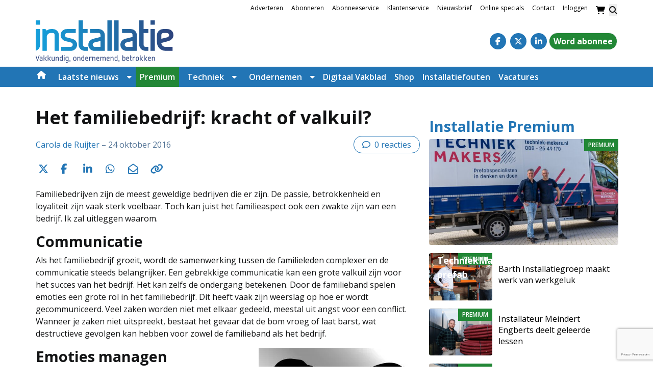

--- FILE ---
content_type: text/html; charset=UTF-8
request_url: https://www.installatie.nl/blogs/familiebedrijf-kracht-valkuil/
body_size: 33209
content:
<!DOCTYPE html><html lang="nl-NL"><head><meta charset="UTF-8"><link rel="preconnect" href="https://fonts.gstatic.com/" crossorigin /><meta name="viewport" content="width=device-width, initial-scale=1, shrink-to-fit=no"> <script data-optimized="1" type="text/javascript">function emg_framework_maybe_execute(callback,...args){if(typeof window[callback]=="function"){return window[callback](...args)}
return!1}</script> <script data-optimized="1" type="text/javascript">var gpt_vars={"targeting":{"allowCookies":"false","post":["15189","familiebedrijf-kracht-valkuil"],"tag":"blog","post_type":"blog_post","page_type":"singular"},"settings":{"allowCookies":!1,"collapseEmptyDivs":!0}};document.addEventListener('DOMContentLoaded',function(){window.consentManager.onConsentUpdate((cookiesAllowed,trackingAllowed)=>{gpt_vars.targeting.allowCookies=cookiesAllowed;gpt_vars.settings.allowCookies=cookiesAllowed})})</script> <meta name='robots' content='index, follow, max-image-preview:large, max-snippet:-1, max-video-preview:-1' /><style>img:is([sizes="auto" i],[sizes^="auto," i]){contain-intrinsic-size:3000px 1500px}</style> <script data-optimized="1" type="text/javascript">window.koko_analytics={"url":"https:\/\/www.installatie.nl\/wp-admin\/admin-ajax.php?action=koko_analytics_collect","site_url":"https:\/\/www.installatie.nl","post_id":15189,"path":"\/blogs\/familiebedrijf-kracht-valkuil\/","method":"cookie","use_cookie":!0}</script>  <script data-cfasync="false" data-pagespeed-no-defer>var gtm4wp_datalayer_name = "dataLayer";
	var dataLayer = dataLayer || [];
	const gtm4wp_use_sku_instead = 1;
	const gtm4wp_currency = 'EUR';
	const gtm4wp_product_per_impression = 10;
	const gtm4wp_clear_ecommerce = false;
	const gtm4wp_datalayer_max_timeout = 2000;

	const gtm4wp_scrollerscript_debugmode         = false;
	const gtm4wp_scrollerscript_callbacktime      = 100;
	const gtm4wp_scrollerscript_readerlocation    = 150;
	const gtm4wp_scrollerscript_contentelementid  = "content";
	const gtm4wp_scrollerscript_scannertime       = 60;</script> <title>Het familiebedrijf: kracht of valkuil? - Installatie.nl</title><link rel="canonical" href="https://www.installatie.nl/blogs/familiebedrijf-kracht-valkuil/" /><meta property="og:locale" content="nl_NL" /><meta property="og:type" content="article" /><meta property="og:title" content="Het familiebedrijf: kracht of valkuil? - Installatie.nl" /><meta property="og:description" content="Familiebedrijven zijn de meest geweldige bedrijven die er zijn. De passie, betrokkenheid en loyaliteit zijn vaak sterk voelbaar. Toch kan..." /><meta property="og:url" content="https://www.installatie.nl/blogs/familiebedrijf-kracht-valkuil/" /><meta property="og:site_name" content="Installatie.nl" /><meta property="article:publisher" content="https://www.facebook.com/Installatie.nl/" /><meta property="article:modified_time" content="2016-10-25T08:23:09+00:00" /><meta property="og:image" content="https://www.installatie.nl/wp-content/uploads/2016/10/familiebedrijf-scaled.jpg" /><meta property="og:image:width" content="2560" /><meta property="og:image:height" content="1817" /><meta property="og:image:type" content="image/jpeg" /><meta name="twitter:label1" content="Geschatte leestijd" /><meta name="twitter:data1" content="2 minuten" /> <script type="application/ld+json" class="yoast-schema-graph">{"@context":"https://schema.org","@graph":[{"@type":"WebPage","@id":"https://www.installatie.nl/blogs/familiebedrijf-kracht-valkuil/","url":"https://www.installatie.nl/blogs/familiebedrijf-kracht-valkuil/","name":"Het familiebedrijf: kracht of valkuil? - Installatie.nl","isPartOf":{"@id":"https://www.installatie.nl/#website"},"primaryImageOfPage":{"@id":"https://www.installatie.nl/blogs/familiebedrijf-kracht-valkuil/#primaryimage"},"image":{"@id":"https://www.installatie.nl/blogs/familiebedrijf-kracht-valkuil/#primaryimage"},"thumbnailUrl":"https://www.installatie.nl/wp-content/uploads/2016/10/familiebedrijf-scaled.jpg","datePublished":"2016-10-24T05:50:07+00:00","dateModified":"2016-10-25T08:23:09+00:00","breadcrumb":{"@id":"https://www.installatie.nl/blogs/familiebedrijf-kracht-valkuil/#breadcrumb"},"inLanguage":"nl-NL","potentialAction":[{"@type":"ReadAction","target":["https://www.installatie.nl/blogs/familiebedrijf-kracht-valkuil/"]}]},{"@type":"ImageObject","inLanguage":"nl-NL","@id":"https://www.installatie.nl/blogs/familiebedrijf-kracht-valkuil/#primaryimage","url":"https://www.installatie.nl/wp-content/uploads/2016/10/familiebedrijf-scaled.jpg","contentUrl":"https://www.installatie.nl/wp-content/uploads/2016/10/familiebedrijf-scaled.jpg","width":2560,"height":1817},{"@type":"BreadcrumbList","@id":"https://www.installatie.nl/blogs/familiebedrijf-kracht-valkuil/#breadcrumb","itemListElement":[{"@type":"ListItem","position":1,"name":"Home","item":"https://www.installatie.nl/"},{"@type":"ListItem","position":2,"name":"Blogs","item":"https://www.installatie.nl/blogs/"},{"@type":"ListItem","position":3,"name":"Het familiebedrijf: kracht of valkuil?"}]},{"@type":"WebSite","@id":"https://www.installatie.nl/#website","url":"https://www.installatie.nl/","name":"Installatie.nl","description":"Vakkundig, ondernemend, betrokken","potentialAction":[{"@type":"SearchAction","target":{"@type":"EntryPoint","urlTemplate":"https://www.installatie.nl/?s={search_term_string}"},"query-input":{"@type":"PropertyValueSpecification","valueRequired":true,"valueName":"search_term_string"}}],"inLanguage":"nl-NL"}]}</script> <link rel='dns-prefetch' href='//player.vimeo.com' /><link rel='dns-prefetch' href='//w.soundcloud.com' /><link rel='dns-prefetch' href='//fonts.googleapis.com' /><link rel="alternate" type="application/rss+xml" title="Installatie.nl &raquo; feed" href="https://www.installatie.nl/feed/" /><link rel="alternate" type="application/rss+xml" title="Installatie.nl &raquo; reacties feed" href="https://www.installatie.nl/comments/feed/" /><link rel="alternate" type="application/rss+xml" title="Installatie.nl &raquo; Het familiebedrijf: kracht of valkuil? reacties feed" href="https://www.installatie.nl/blogs/familiebedrijf-kracht-valkuil/feed/" />
 <script>(function(h,o,t,j,a,r){h.hj=h.hj||function(){(h.hj.q=h.hj.q||[]).push(arguments)};h._hjSettings={hjid:1260179,hjsv:6};a=o.getElementsByTagName('head')[0];r=o.createElement('script');r.async=1;r.src=t+h._hjSettings.hjid+j+h._hjSettings.hjsv;a.appendChild(r)})(window,document,'https://static.hotjar.com/c/hotjar-','.js?sv=')</script> <meta name="facebook-domain-verification" content="yrw0svkbeodqtaalpp4xy9jwvpjn7b" /> <script data-optimized="1" type="text/javascript" async src="https://www.installatie.nl/wp-content/litespeed/js/32b7b8662dd8098ba5f1eda88a2cae58.js?ver=cae58"></script> <script>window.googlefc=window.googlefc||{};window.googlefc.ccpa=window.googlefc.ccpa||{};window.googlefc.callbackQueue=window.googlefc.callbackQueue||[]</script>  <script>(function(){'use strict';var g=function(a){var b=0;return function(){return b<a.length?{done:!1,value:a[b++]}:{done:!0}}},l=this||self,m=/^[\w+/_-]+[=]{0,2}$/,p=null,q=function(){},r=function(a){var b=typeof a;if("object"==b)if(a){if(a instanceof Array)return"array";if(a instanceof Object)return b;var c=Object.prototype.toString.call(a);if("[object Window]"==c)return"object";if("[object Array]"==c||"number"==typeof a.length&&"undefined"!=typeof a.splice&&"undefined"!=typeof a.propertyIsEnumerable&&!a.propertyIsEnumerable("splice"))return"array";if("[object Function]"==c||"undefined"!=typeof a.call&&"undefined"!=typeof a.propertyIsEnumerable&&!a.propertyIsEnumerable("call"))return"function"}else return"null";else if("function"==b&&"undefined"==typeof a.call)return"object";return b},u=function(a,b){function c(){}c.prototype=b.prototype;a.prototype=new c;a.prototype.constructor=a};var v=function(a,b){Object.defineProperty(l,a,{configurable:!1,get:function(){return b},set:q})};var y=function(a,b){this.b=a===w&&b||"";this.a=x},x={},w={};var aa=function(a,b){a.src=b instanceof y&&b.constructor===y&&b.a===x?b.b:"type_error:TrustedResourceUrl";if(null===p)b:{b=l.document;if((b=b.querySelector&&b.querySelector("script[nonce]"))&&(b=b.nonce||b.getAttribute("nonce"))&&m.test(b)){p=b;break b}p=""}b=p;b&&a.setAttribute("nonce",b)};var z=function(){return Math.floor(2147483648*Math.random()).toString(36)+Math.abs(Math.floor(2147483648*Math.random())^+new Date).toString(36)};var A=function(a,b){b=String(b);"application/xhtml+xml"===a.contentType&&(b=b.toLowerCase());return a.createElement(b)},B=function(a){this.a=a||l.document||document};B.prototype.appendChild=function(a,b){a.appendChild(b)};var C=function(a,b,c,d,e,f){try{var k=a.a,h=A(a.a,"SCRIPT");h.async=!0;aa(h,b);k.head.appendChild(h);h.addEventListener("load",function(){e();d&&k.head.removeChild(h)});h.addEventListener("error",function(){0<c?C(a,b,c-1,d,e,f):(d&&k.head.removeChild(h),f())})}catch(n){f()}};var ba=l.atob("aHR0cHM6Ly93d3cuZ3N0YXRpYy5jb20vaW1hZ2VzL2ljb25zL21hdGVyaWFsL3N5c3RlbS8xeC93YXJuaW5nX2FtYmVyXzI0ZHAucG5n"),ca=l.atob("WW91IGFyZSBzZWVpbmcgdGhpcyBtZXNzYWdlIGJlY2F1c2UgYWQgb3Igc2NyaXB0IGJsb2NraW5nIHNvZnR3YXJlIGlzIGludGVyZmVyaW5nIHdpdGggdGhpcyBwYWdlLg=="),da=l.atob("RGlzYWJsZSBhbnkgYWQgb3Igc2NyaXB0IGJsb2NraW5nIHNvZnR3YXJlLCB0aGVuIHJlbG9hZCB0aGlzIHBhZ2Uu"),ea=function(a,b,c){this.b=a;this.f=new B(this.b);this.a=null;this.c=[];this.g=!1;this.i=b;this.h=c},F=function(a){if(a.b.body&&!a.g){var b=function(){D(a);l.setTimeout(function(){return E(a,3)},50)};C(a.f,a.i,2,!0,function(){l[a.h]||b()},b);a.g=!0}},D=function(a){for(var b=G(1,5),c=0;c<b;c++){var d=H(a);a.b.body.appendChild(d);a.c.push(d)}b=H(a);b.style.bottom="0";b.style.left="0";b.style.position="fixed";b.style.width=G(100,110).toString()+"%";b.style.zIndex=G(2147483544,2147483644).toString();b.style["background-color"]=I(249,259,242,252,219,229);b.style["box-shadow"]="0 0 12px #888";b.style.color=I(0,10,0,10,0,10);b.style.display="flex";b.style["justify-content"]="center";b.style["font-family"]="Roboto, Arial";c=H(a);c.style.width=G(80,85).toString()+"%";c.style.maxWidth=G(750,775).toString()+"px";c.style.margin="24px";c.style.display="flex";c.style["align-items"]="flex-start";c.style["justify-content"]="center";d=A(a.f.a,"IMG");d.className=z();d.src=ba;d.style.height="24px";d.style.width="24px";d.style["padding-right"]="16px";var e=H(a),f=H(a);f.style["font-weight"]="bold";f.textContent=ca;var k=H(a);k.textContent=da;J(a,e,f);J(a,e,k);J(a,c,d);J(a,c,e);J(a,b,c);a.a=b;a.b.body.appendChild(a.a);b=G(1,5);for(c=0;c<b;c++)d=H(a),a.b.body.appendChild(d),a.c.push(d)},J=function(a,b,c){for(var d=G(1,5),e=0;e<d;e++){var f=H(a);b.appendChild(f)}b.appendChild(c);c=G(1,5);for(d=0;d<c;d++)e=H(a),b.appendChild(e)},G=function(a,b){return Math.floor(a+Math.random()*(b-a))},I=function(a,b,c,d,e,f){return"rgb("+G(Math.max(a,0),Math.min(b,255)).toString()+","+G(Math.max(c,0),Math.min(d,255)).toString()+","+G(Math.max(e,0),Math.min(f,255)).toString()+")"},H=function(a){a=A(a.f.a,"DIV");a.className=z();return a},E=function(a,b){0>=b||null!=a.a&&0!=a.a.offsetHeight&&0!=a.a.offsetWidth||(fa(a),D(a),l.setTimeout(function(){return E(a,b-1)},50))},fa=function(a){var b=a.c;var c="undefined"!=typeof Symbol&&Symbol.iterator&&b[Symbol.iterator];b=c?c.call(b):{next:g(b)};for(c=b.next();!c.done;c=b.next())(c=c.value)&&c.parentNode&&c.parentNode.removeChild(c);a.c=[];(b=a.a)&&b.parentNode&&b.parentNode.removeChild(b);a.a=null};var ia=function(a,b,c,d,e){var f=ha(c),k=function(n){n.appendChild(f);l.setTimeout(function(){f?(0!==f.offsetHeight&&0!==f.offsetWidth?b():a(),f.parentNode&&f.parentNode.removeChild(f)):a()},d)},h=function(n){document.body?k(document.body):0<n?l.setTimeout(function(){h(n-1)},e):b()};h(3)},ha=function(a){var b=document.createElement("div");b.className=a;b.style.width="1px";b.style.height="1px";b.style.position="absolute";b.style.left="-10000px";b.style.top="-10000px";b.style.zIndex="-10000";return b};var K={},L=null;var M=function(){},N="function"==typeof Uint8Array,O=function(a,b){a.b=null;b||(b=[]);a.j=void 0;a.f=-1;a.a=b;a:{if(b=a.a.length){--b;var c=a.a[b];if(!(null===c||"object"!=typeof c||Array.isArray(c)||N&&c instanceof Uint8Array)){a.g=b-a.f;a.c=c;break a}}a.g=Number.MAX_VALUE}a.i={}},P=[],Q=function(a,b){if(b<a.g){b+=a.f;var c=a.a[b];return c===P?a.a[b]=[]:c}if(a.c)return c=a.c[b],c===P?a.c[b]=[]:c},R=function(a,b,c){a.b||(a.b={});if(!a.b[c]){var d=Q(a,c);d&&(a.b[c]=new b(d))}return a.b[c]};M.prototype.h=N?function(){var a=Uint8Array.prototype.toJSON;Uint8Array.prototype.toJSON=function(){var b;void 0===b&&(b=0);if(!L){L={};for(var c="ABCDEFGHIJKLMNOPQRSTUVWXYZabcdefghijklmnopqrstuvwxyz0123456789".split(""),d=["+/=","+/","-_=","-_.","-_"],e=0;5>e;e++){var f=c.concat(d[e].split(""));K[e]=f;for(var k=0;k<f.length;k++){var h=f[k];void 0===L[h]&&(L[h]=k)}}}b=K[b];c=[];for(d=0;d<this.length;d+=3){var n=this[d],t=(e=d+1<this.length)?this[d+1]:0;h=(f=d+2<this.length)?this[d+2]:0;k=n>>2;n=(n&3)<<4|t>>4;t=(t&15)<<2|h>>6;h&=63;f||(h=64,e||(t=64));c.push(b[k],b[n],b[t]||"",b[h]||"")}return c.join("")};try{return JSON.stringify(this.a&&this.a,S)}finally{Uint8Array.prototype.toJSON=a}}:function(){return JSON.stringify(this.a&&this.a,S)};var S=function(a,b){return"number"!==typeof b||!isNaN(b)&&Infinity!==b&&-Infinity!==b?b:String(b)};M.prototype.toString=function(){return this.a.toString()};var T=function(a){O(this,a)};u(T,M);var U=function(a){O(this,a)};u(U,M);var ja=function(a,b){this.c=new B(a);var c=R(b,T,5);c=new y(w,Q(c,4)||"");this.b=new ea(a,c,Q(b,4));this.a=b},ka=function(a,b,c,d){b=new T(b?JSON.parse(b):null);b=new y(w,Q(b,4)||"");C(a.c,b,3,!1,c,function(){ia(function(){F(a.b);d(!1)},function(){d(!0)},Q(a.a,2),Q(a.a,3),Q(a.a,1))})};var la=function(a,b){V(a,"internal_api_load_with_sb",function(c,d,e){ka(b,c,d,e)});V(a,"internal_api_sb",function(){F(b.b)})},V=function(a,b,c){a=l.btoa(a+b);v(a,c)},W=function(a,b,c){for(var d=[],e=2;e<arguments.length;++e)d[e-2]=arguments[e];e=l.btoa(a+b);e=l[e];if("function"==r(e))e.apply(null,d);else throw Error("API not exported.")};var X=function(a){O(this,a)};u(X,M);var Y=function(a){this.h=window;this.a=a;this.b=Q(this.a,1);this.f=R(this.a,T,2);this.g=R(this.a,U,3);this.c=!1};Y.prototype.start=function(){ma();var a=new ja(this.h.document,this.g);la(this.b,a);na(this)};var ma=function(){var a=function(){if(!l.frames.googlefcPresent)if(document.body){var b=document.createElement("iframe");b.style.display="none";b.style.width="0px";b.style.height="0px";b.style.border="none";b.style.zIndex="-1000";b.style.left="-1000px";b.style.top="-1000px";b.name="googlefcPresent";document.body.appendChild(b)}else l.setTimeout(a,5)};a()},na=function(a){var b=Date.now();W(a.b,"internal_api_load_with_sb",a.f.h(),function(){var c;var d=a.b,e=l[l.btoa(d+"loader_js")];if(e){e=l.atob(e);e=parseInt(e,10);d=l.btoa(d+"loader_js").split(".");var f=l;d[0]in f||"undefined"==typeof f.execScript||f.execScript("var "+d[0]);for(;d.length&&(c=d.shift());)d.length?f[c]&&f[c]!==Object.prototype[c]?f=f[c]:f=f[c]={}:f[c]=null;c=Math.abs(b-e);c=1728E5>c?0:c}else c=-1;0!=c&&(W(a.b,"internal_api_sb"),Z(a,Q(a.a,6)))},function(c){Z(a,c?Q(a.a,4):Q(a.a,5))})},Z=function(a,b){a.c||(a.c=!0,a=new l.XMLHttpRequest,a.open("GET",b,!0),a.send())};(function(a,b){l[a]=function(c){for(var d=[],e=0;e<arguments.length;++e)d[e-0]=arguments[e];l[a]=q;b.apply(null,d)}})("__d3lUW8vwsKlB__",function(a){"function"==typeof window.atob&&(a=window.atob(a),a=new X(a?JSON.parse(a):null),(new Y(a)).start())})}).call(this);window.__d3lUW8vwsKlB__("[base64]")</script>  <script>const emgfFcAdvanced = true;
    const emgfFcPendingEcommerceEvents = [];

    if(emgfFcAdvanced) {
        window.dataLayer = window.dataLayer || [];
        const originalPush = window.dataLayer.push;
        window.dataLayer.push = function(obj) {
            if (obj.event && obj.ecommerce) {
                emgfFcPendingEcommerceEvents.push(obj);
                return;
            }
            return originalPush.apply(this, arguments);
        };
    }

    document.addEventListener('DOMContentLoaded', () => {
        window.consentManager.init();

        window.consentManager.onConsentUpdate((cookiesAllowed, trackingAllowed) => {
            const setConsentValues = (isGranted) => ({
                'functionality_storage': isGranted ? 'granted' : 'denied',
                'personalization_storage': isGranted ? 'granted' : 'denied',
                'analytics_storage': isGranted ? 'granted' : 'denied',
                'security_storage': isGranted ? 'granted' : 'denied',
                'ad_storage': isGranted && trackingAllowed ? 'granted' : 'denied',
                'ad_personalization': isGranted && trackingAllowed ? 'granted' : 'denied',
                'ad_user_data': isGranted && trackingAllowed ? 'granted' : 'denied',
            });

            let consent = setConsentValues(cookiesAllowed);

            if(trackingAllowed) {
                consent['analytics_storage'] = 'granted';
                consent['personalization_storage'] = 'granted';
            }

            gtag('consent', 'update', consent);

            if(emgfFcAdvanced) {
                window.dataLayer.push({ 'event': 'consent_update_complete' });

                if(emgfFcPendingEcommerceEvents.length > 0) {
                    emgfFcPendingEcommerceEvents.forEach(obj => {
                        window.dataLayer.push(obj);
                    });
                }
            }
        });

        if(emgfFcAdvanced) {
    		window.addEventListener('emgf_fc_loaded', function() {
    			window.dataLayer.push({ 'event': 'ga4_config_ready' });
    		});
        }
    })

    async function emg_framework_is_cookies_allowed() {
        var ConsentManager = window.consentManager;

        const consentStatus = ConsentManager.isConsentGiven();

        return consentStatus.cookies;
	}

	async function emg_framework_is_tracking_allowed() {
        var ConsentManager = window.consentManager;

		const consentStatus = ConsentManager.isConsentGiven();

        return consentStatus.tracking;
	}</script> <script>WebFontConfig={google:{families:["Open Sans:ital,wght@0,400;0,700;1,400;1,700&display=swap"]}};if ( typeof WebFont === "object" && typeof WebFont.load === "function" ) { WebFont.load( WebFontConfig ); }</script><script data-optimized="1" src="https://www.installatie.nl/wp-content/plugins/litespeed-cache/assets/js/webfontloader.min.js"></script> <link data-optimized="1" rel='stylesheet' id='wp-block-library-css' href='https://www.installatie.nl/wp-content/litespeed/css/ce35259344c2ff38b17c09c9ff71b8c5.css?ver=8359c' type='text/css' media='all' /><style id='wp-block-library-theme-inline-css' type='text/css'>.wp-block-audio :where(figcaption){color:#555;font-size:13px;text-align:center}.is-dark-theme .wp-block-audio :where(figcaption){color:#ffffffa6}.wp-block-audio{margin:0 0 1em}.wp-block-code{border:1px solid #ccc;border-radius:4px;font-family:Menlo,Consolas,monaco,monospace;padding:.8em 1em}.wp-block-embed :where(figcaption){color:#555;font-size:13px;text-align:center}.is-dark-theme .wp-block-embed :where(figcaption){color:#ffffffa6}.wp-block-embed{margin:0 0 1em}.blocks-gallery-caption{color:#555;font-size:13px;text-align:center}.is-dark-theme .blocks-gallery-caption{color:#ffffffa6}:root :where(.wp-block-image figcaption){color:#555;font-size:13px;text-align:center}.is-dark-theme :root :where(.wp-block-image figcaption){color:#ffffffa6}.wp-block-image{margin:0 0 1em}.wp-block-pullquote{border-bottom:4px solid;border-top:4px solid;color:currentColor;margin-bottom:1.75em}.wp-block-pullquote cite,.wp-block-pullquote footer,.wp-block-pullquote__citation{color:currentColor;font-size:.8125em;font-style:normal;text-transform:uppercase}.wp-block-quote{border-left:.25em solid;margin:0 0 1.75em;padding-left:1em}.wp-block-quote cite,.wp-block-quote footer{color:currentColor;font-size:.8125em;font-style:normal;position:relative}.wp-block-quote:where(.has-text-align-right){border-left:none;border-right:.25em solid;padding-left:0;padding-right:1em}.wp-block-quote:where(.has-text-align-center){border:none;padding-left:0}.wp-block-quote.is-large,.wp-block-quote.is-style-large,.wp-block-quote:where(.is-style-plain){border:none}.wp-block-search .wp-block-search__label{font-weight:700}.wp-block-search__button{border:1px solid #ccc;padding:.375em .625em}:where(.wp-block-group.has-background){padding:1.25em 2.375em}.wp-block-separator.has-css-opacity{opacity:.4}.wp-block-separator{border:none;border-bottom:2px solid;margin-left:auto;margin-right:auto}.wp-block-separator.has-alpha-channel-opacity{opacity:1}.wp-block-separator:not(.is-style-wide):not(.is-style-dots){width:100px}.wp-block-separator.has-background:not(.is-style-dots){border-bottom:none;height:1px}.wp-block-separator.has-background:not(.is-style-wide):not(.is-style-dots){height:2px}.wp-block-table{margin:0 0 1em}.wp-block-table td,.wp-block-table th{word-break:normal}.wp-block-table :where(figcaption){color:#555;font-size:13px;text-align:center}.is-dark-theme .wp-block-table :where(figcaption){color:#ffffffa6}.wp-block-video :where(figcaption){color:#555;font-size:13px;text-align:center}.is-dark-theme .wp-block-video :where(figcaption){color:#ffffffa6}.wp-block-video{margin:0 0 1em}:root :where(.wp-block-template-part.has-background){margin-bottom:0;margin-top:0;padding:1.25em 2.375em}</style><style id='emg-customizer-testimonials-style-inline-css' type='text/css'>.emg-customizer-testimonials-block{margin:2rem 0}.emg-customizer-testimonials-block .overlap-section{position:relative}.emg-customizer-testimonials-block .carousel{align-items:stretch;display:flex}.emg-customizer-testimonials-block .testimonial-content{margin-left:auto;margin-right:auto;max-width:768px}.emg-customizer-testimonials-block .quote-symbol{color:rgb(0 0 0 / .4);margin-bottom:1rem}.emg-customizer-testimonials-block .quote{color:rgb(0 0 0 / .9);font-size:1.25rem;line-height:1.75rem;margin-bottom:2rem}.emg-customizer-testimonials-block .author{align-items:center;display:flex;gap:1rem}.emg-customizer-testimonials-block .avatar{background-position:50%;background-size:cover;border-radius:50%;height:65px;width:65px}.emg-customizer-testimonials-block .name{color:var(--primary);font-size:1rem;font-weight:600}.emg-customizer-testimonials-block .nav-container{align-items:center;display:flex;gap:.5rem;justify-content:center;margin-top:.5rem}.emg-customizer-testimonials-block .dot{color:rgb(0 0 0 / .4)}.emg-customizer-testimonials-block .dot.tns-nav-active{color:rgb(0 0 0 / .9)}.emg-customizer-testimonials-block .dot-icon{height:.625rem;width:.625rem}</style><style id='global-styles-inline-css' type='text/css'>:root{--wp--preset--aspect-ratio--square:1;--wp--preset--aspect-ratio--4-3:4/3;--wp--preset--aspect-ratio--3-4:3/4;--wp--preset--aspect-ratio--3-2:3/2;--wp--preset--aspect-ratio--2-3:2/3;--wp--preset--aspect-ratio--16-9:16/9;--wp--preset--aspect-ratio--9-16:9/16;--wp--preset--color--black:#000000;--wp--preset--color--cyan-bluish-gray:#abb8c3;--wp--preset--color--white:#ffffff;--wp--preset--color--pale-pink:#f78da7;--wp--preset--color--vivid-red:#cf2e2e;--wp--preset--color--luminous-vivid-orange:#ff6900;--wp--preset--color--luminous-vivid-amber:#fcb900;--wp--preset--color--light-green-cyan:#7bdcb5;--wp--preset--color--vivid-green-cyan:#00d084;--wp--preset--color--pale-cyan-blue:#8ed1fc;--wp--preset--color--vivid-cyan-blue:#0693e3;--wp--preset--color--vivid-purple:#9b51e0;--wp--preset--color--foreground:#000000;--wp--preset--color--background:#ffffff;--wp--preset--color--primary:#2275B5;--wp--preset--color--primary-300:#A7C9E0;--wp--preset--color--primary-100:#f2f4ff;--wp--preset--color--secondary:#169eda;--wp--preset--color--blue:#20437f;--wp--preset--color--light-blue:rgba(34, 117, 181, 0.3);--wp--preset--color--link:#2275B5;--wp--preset--color--premium:#228736;--wp--preset--color--premium-light:#f4fef1;--wp--preset--color--lightest-gray:#ebebeb;--wp--preset--color--light-gray:#f5f5f4;--wp--preset--color--medium-gray:#c0c0c0;--wp--preset--color--dark-gray:#444444;--wp--preset--color--dark:#232425;--wp--preset--gradient--vivid-cyan-blue-to-vivid-purple:linear-gradient(135deg,rgba(6,147,227,1) 0%,rgb(155,81,224) 100%);--wp--preset--gradient--light-green-cyan-to-vivid-green-cyan:linear-gradient(135deg,rgb(122,220,180) 0%,rgb(0,208,130) 100%);--wp--preset--gradient--luminous-vivid-amber-to-luminous-vivid-orange:linear-gradient(135deg,rgba(252,185,0,1) 0%,rgba(255,105,0,1) 100%);--wp--preset--gradient--luminous-vivid-orange-to-vivid-red:linear-gradient(135deg,rgba(255,105,0,1) 0%,rgb(207,46,46) 100%);--wp--preset--gradient--very-light-gray-to-cyan-bluish-gray:linear-gradient(135deg,rgb(238,238,238) 0%,rgb(169,184,195) 100%);--wp--preset--gradient--cool-to-warm-spectrum:linear-gradient(135deg,rgb(74,234,220) 0%,rgb(151,120,209) 20%,rgb(207,42,186) 40%,rgb(238,44,130) 60%,rgb(251,105,98) 80%,rgb(254,248,76) 100%);--wp--preset--gradient--blush-light-purple:linear-gradient(135deg,rgb(255,206,236) 0%,rgb(152,150,240) 100%);--wp--preset--gradient--blush-bordeaux:linear-gradient(135deg,rgb(254,205,165) 0%,rgb(254,45,45) 50%,rgb(107,0,62) 100%);--wp--preset--gradient--luminous-dusk:linear-gradient(135deg,rgb(255,203,112) 0%,rgb(199,81,192) 50%,rgb(65,88,208) 100%);--wp--preset--gradient--pale-ocean:linear-gradient(135deg,rgb(255,245,203) 0%,rgb(182,227,212) 50%,rgb(51,167,181) 100%);--wp--preset--gradient--electric-grass:linear-gradient(135deg,rgb(202,248,128) 0%,rgb(113,206,126) 100%);--wp--preset--gradient--midnight:linear-gradient(135deg,rgb(2,3,129) 0%,rgb(40,116,252) 100%);--wp--preset--font-size--small:.875rem;--wp--preset--font-size--medium:1rem;--wp--preset--font-size--large:1.25rem;--wp--preset--font-size--x-large:clamp(1.5rem, 3vw, 2.5rem);--wp--preset--spacing--20:0.44rem;--wp--preset--spacing--30:0.67rem;--wp--preset--spacing--40:1rem;--wp--preset--spacing--50:1.5rem;--wp--preset--spacing--60:2.25rem;--wp--preset--spacing--70:3.38rem;--wp--preset--spacing--80:5.06rem;--wp--preset--shadow--natural:6px 6px 9px rgba(0, 0, 0, 0.2);--wp--preset--shadow--deep:12px 12px 50px rgba(0, 0, 0, 0.4);--wp--preset--shadow--sharp:6px 6px 0px rgba(0, 0, 0, 0.2);--wp--preset--shadow--outlined:6px 6px 0px -3px rgba(255, 255, 255, 1), 6px 6px rgba(0, 0, 0, 1);--wp--preset--shadow--crisp:6px 6px 0px rgba(0, 0, 0, 1)}:root{--wp--style--global--content-size:1280px;--wp--style--global--wide-size:1600px}:where(body){margin:0}.wp-site-blocks>.alignleft{float:left;margin-right:2em}.wp-site-blocks>.alignright{float:right;margin-left:2em}.wp-site-blocks>.aligncenter{justify-content:center;margin-left:auto;margin-right:auto}:where(.wp-site-blocks)>*{margin-block-start:24px;margin-block-end:0}:where(.wp-site-blocks)>:first-child{margin-block-start:0}:where(.wp-site-blocks)>:last-child{margin-block-end:0}:root{--wp--style--block-gap:24px}:root :where(.is-layout-flow)>:first-child{margin-block-start:0}:root :where(.is-layout-flow)>:last-child{margin-block-end:0}:root :where(.is-layout-flow)>*{margin-block-start:24px;margin-block-end:0}:root :where(.is-layout-constrained)>:first-child{margin-block-start:0}:root :where(.is-layout-constrained)>:last-child{margin-block-end:0}:root :where(.is-layout-constrained)>*{margin-block-start:24px;margin-block-end:0}:root :where(.is-layout-flex){gap:24px}:root :where(.is-layout-grid){gap:24px}.is-layout-flow>.alignleft{float:left;margin-inline-start:0;margin-inline-end:2em}.is-layout-flow>.alignright{float:right;margin-inline-start:2em;margin-inline-end:0}.is-layout-flow>.aligncenter{margin-left:auto!important;margin-right:auto!important}.is-layout-constrained>.alignleft{float:left;margin-inline-start:0;margin-inline-end:2em}.is-layout-constrained>.alignright{float:right;margin-inline-start:2em;margin-inline-end:0}.is-layout-constrained>.aligncenter{margin-left:auto!important;margin-right:auto!important}.is-layout-constrained>:where(:not(.alignleft):not(.alignright):not(.alignfull)){max-width:var(--wp--style--global--content-size);margin-left:auto!important;margin-right:auto!important}.is-layout-constrained>.alignwide{max-width:var(--wp--style--global--wide-size)}body .is-layout-flex{display:flex}.is-layout-flex{flex-wrap:wrap;align-items:center}.is-layout-flex>:is(*,div){margin:0}body .is-layout-grid{display:grid}.is-layout-grid>:is(*,div){margin:0}body{padding-top:0;padding-right:0;padding-bottom:0;padding-left:0}a:where(:not(.wp-element-button)){text-decoration:underline}:root :where(.wp-element-button,.wp-block-button__link){background-color:#32373c;border-width:0;color:#fff;font-family:inherit;font-size:inherit;line-height:inherit;padding:calc(0.667em + 2px) calc(1.333em + 2px);text-decoration:none}.has-black-color{color:var(--wp--preset--color--black)!important}.has-cyan-bluish-gray-color{color:var(--wp--preset--color--cyan-bluish-gray)!important}.has-white-color{color:var(--wp--preset--color--white)!important}.has-pale-pink-color{color:var(--wp--preset--color--pale-pink)!important}.has-vivid-red-color{color:var(--wp--preset--color--vivid-red)!important}.has-luminous-vivid-orange-color{color:var(--wp--preset--color--luminous-vivid-orange)!important}.has-luminous-vivid-amber-color{color:var(--wp--preset--color--luminous-vivid-amber)!important}.has-light-green-cyan-color{color:var(--wp--preset--color--light-green-cyan)!important}.has-vivid-green-cyan-color{color:var(--wp--preset--color--vivid-green-cyan)!important}.has-pale-cyan-blue-color{color:var(--wp--preset--color--pale-cyan-blue)!important}.has-vivid-cyan-blue-color{color:var(--wp--preset--color--vivid-cyan-blue)!important}.has-vivid-purple-color{color:var(--wp--preset--color--vivid-purple)!important}.has-foreground-color{color:var(--wp--preset--color--foreground)!important}.has-background-color{color:var(--wp--preset--color--background)!important}.has-primary-color{color:var(--wp--preset--color--primary)!important}.has-primary-300-color{color:var(--wp--preset--color--primary-300)!important}.has-primary-100-color{color:var(--wp--preset--color--primary-100)!important}.has-secondary-color{color:var(--wp--preset--color--secondary)!important}.has-blue-color{color:var(--wp--preset--color--blue)!important}.has-light-blue-color{color:var(--wp--preset--color--light-blue)!important}.has-link-color{color:var(--wp--preset--color--link)!important}.has-premium-color{color:var(--wp--preset--color--premium)!important}.has-premium-light-color{color:var(--wp--preset--color--premium-light)!important}.has-lightest-gray-color{color:var(--wp--preset--color--lightest-gray)!important}.has-light-gray-color{color:var(--wp--preset--color--light-gray)!important}.has-medium-gray-color{color:var(--wp--preset--color--medium-gray)!important}.has-dark-gray-color{color:var(--wp--preset--color--dark-gray)!important}.has-dark-color{color:var(--wp--preset--color--dark)!important}.has-black-background-color{background-color:var(--wp--preset--color--black)!important}.has-cyan-bluish-gray-background-color{background-color:var(--wp--preset--color--cyan-bluish-gray)!important}.has-white-background-color{background-color:var(--wp--preset--color--white)!important}.has-pale-pink-background-color{background-color:var(--wp--preset--color--pale-pink)!important}.has-vivid-red-background-color{background-color:var(--wp--preset--color--vivid-red)!important}.has-luminous-vivid-orange-background-color{background-color:var(--wp--preset--color--luminous-vivid-orange)!important}.has-luminous-vivid-amber-background-color{background-color:var(--wp--preset--color--luminous-vivid-amber)!important}.has-light-green-cyan-background-color{background-color:var(--wp--preset--color--light-green-cyan)!important}.has-vivid-green-cyan-background-color{background-color:var(--wp--preset--color--vivid-green-cyan)!important}.has-pale-cyan-blue-background-color{background-color:var(--wp--preset--color--pale-cyan-blue)!important}.has-vivid-cyan-blue-background-color{background-color:var(--wp--preset--color--vivid-cyan-blue)!important}.has-vivid-purple-background-color{background-color:var(--wp--preset--color--vivid-purple)!important}.has-foreground-background-color{background-color:var(--wp--preset--color--foreground)!important}.has-background-background-color{background-color:var(--wp--preset--color--background)!important}.has-primary-background-color{background-color:var(--wp--preset--color--primary)!important}.has-primary-300-background-color{background-color:var(--wp--preset--color--primary-300)!important}.has-primary-100-background-color{background-color:var(--wp--preset--color--primary-100)!important}.has-secondary-background-color{background-color:var(--wp--preset--color--secondary)!important}.has-blue-background-color{background-color:var(--wp--preset--color--blue)!important}.has-light-blue-background-color{background-color:var(--wp--preset--color--light-blue)!important}.has-link-background-color{background-color:var(--wp--preset--color--link)!important}.has-premium-background-color{background-color:var(--wp--preset--color--premium)!important}.has-premium-light-background-color{background-color:var(--wp--preset--color--premium-light)!important}.has-lightest-gray-background-color{background-color:var(--wp--preset--color--lightest-gray)!important}.has-light-gray-background-color{background-color:var(--wp--preset--color--light-gray)!important}.has-medium-gray-background-color{background-color:var(--wp--preset--color--medium-gray)!important}.has-dark-gray-background-color{background-color:var(--wp--preset--color--dark-gray)!important}.has-dark-background-color{background-color:var(--wp--preset--color--dark)!important}.has-black-border-color{border-color:var(--wp--preset--color--black)!important}.has-cyan-bluish-gray-border-color{border-color:var(--wp--preset--color--cyan-bluish-gray)!important}.has-white-border-color{border-color:var(--wp--preset--color--white)!important}.has-pale-pink-border-color{border-color:var(--wp--preset--color--pale-pink)!important}.has-vivid-red-border-color{border-color:var(--wp--preset--color--vivid-red)!important}.has-luminous-vivid-orange-border-color{border-color:var(--wp--preset--color--luminous-vivid-orange)!important}.has-luminous-vivid-amber-border-color{border-color:var(--wp--preset--color--luminous-vivid-amber)!important}.has-light-green-cyan-border-color{border-color:var(--wp--preset--color--light-green-cyan)!important}.has-vivid-green-cyan-border-color{border-color:var(--wp--preset--color--vivid-green-cyan)!important}.has-pale-cyan-blue-border-color{border-color:var(--wp--preset--color--pale-cyan-blue)!important}.has-vivid-cyan-blue-border-color{border-color:var(--wp--preset--color--vivid-cyan-blue)!important}.has-vivid-purple-border-color{border-color:var(--wp--preset--color--vivid-purple)!important}.has-foreground-border-color{border-color:var(--wp--preset--color--foreground)!important}.has-background-border-color{border-color:var(--wp--preset--color--background)!important}.has-primary-border-color{border-color:var(--wp--preset--color--primary)!important}.has-primary-300-border-color{border-color:var(--wp--preset--color--primary-300)!important}.has-primary-100-border-color{border-color:var(--wp--preset--color--primary-100)!important}.has-secondary-border-color{border-color:var(--wp--preset--color--secondary)!important}.has-blue-border-color{border-color:var(--wp--preset--color--blue)!important}.has-light-blue-border-color{border-color:var(--wp--preset--color--light-blue)!important}.has-link-border-color{border-color:var(--wp--preset--color--link)!important}.has-premium-border-color{border-color:var(--wp--preset--color--premium)!important}.has-premium-light-border-color{border-color:var(--wp--preset--color--premium-light)!important}.has-lightest-gray-border-color{border-color:var(--wp--preset--color--lightest-gray)!important}.has-light-gray-border-color{border-color:var(--wp--preset--color--light-gray)!important}.has-medium-gray-border-color{border-color:var(--wp--preset--color--medium-gray)!important}.has-dark-gray-border-color{border-color:var(--wp--preset--color--dark-gray)!important}.has-dark-border-color{border-color:var(--wp--preset--color--dark)!important}.has-vivid-cyan-blue-to-vivid-purple-gradient-background{background:var(--wp--preset--gradient--vivid-cyan-blue-to-vivid-purple)!important}.has-light-green-cyan-to-vivid-green-cyan-gradient-background{background:var(--wp--preset--gradient--light-green-cyan-to-vivid-green-cyan)!important}.has-luminous-vivid-amber-to-luminous-vivid-orange-gradient-background{background:var(--wp--preset--gradient--luminous-vivid-amber-to-luminous-vivid-orange)!important}.has-luminous-vivid-orange-to-vivid-red-gradient-background{background:var(--wp--preset--gradient--luminous-vivid-orange-to-vivid-red)!important}.has-very-light-gray-to-cyan-bluish-gray-gradient-background{background:var(--wp--preset--gradient--very-light-gray-to-cyan-bluish-gray)!important}.has-cool-to-warm-spectrum-gradient-background{background:var(--wp--preset--gradient--cool-to-warm-spectrum)!important}.has-blush-light-purple-gradient-background{background:var(--wp--preset--gradient--blush-light-purple)!important}.has-blush-bordeaux-gradient-background{background:var(--wp--preset--gradient--blush-bordeaux)!important}.has-luminous-dusk-gradient-background{background:var(--wp--preset--gradient--luminous-dusk)!important}.has-pale-ocean-gradient-background{background:var(--wp--preset--gradient--pale-ocean)!important}.has-electric-grass-gradient-background{background:var(--wp--preset--gradient--electric-grass)!important}.has-midnight-gradient-background{background:var(--wp--preset--gradient--midnight)!important}.has-small-font-size{font-size:var(--wp--preset--font-size--small)!important}.has-medium-font-size{font-size:var(--wp--preset--font-size--medium)!important}.has-large-font-size{font-size:var(--wp--preset--font-size--large)!important}.has-x-large-font-size{font-size:var(--wp--preset--font-size--x-large)!important}:root :where(.wp-block-button .wp-block-button__link){background-color:var(--wp--preset--color--primary);color:var(--wp--preset--color--white);font-size:var(--wp--preset--font-size--medium);font-weight:700;padding-top:var(--wp--preset--spacing--20);padding-right:clamp(1.5rem, 3vw, var(--wp--preset--spacing--50));padding-bottom:var(--wp--preset--spacing--20);padding-left:clamp(1.5rem, 3vw, var(--wp--preset--spacing--50))}:root :where(.wp-block-pullquote){font-size:1.5em;line-height:1.6}</style><link data-optimized="1" rel='stylesheet' id='bsa-public-css-css' href='https://www.installatie.nl/wp-content/litespeed/css/99b38ed3ec7dac337057487fbf3204a7.css?ver=bb61b' type='text/css' media='all' /><link data-optimized="1" rel='stylesheet' id='bsa-front-end-css-css' href='https://www.installatie.nl/wp-content/litespeed/css/f05b93cde91e1019bc68164fedbb8dc5.css?ver=98245' type='text/css' media='all' /><link data-optimized="1" rel='stylesheet' id='emg-framework-css' href='https://www.installatie.nl/wp-content/litespeed/css/a0d110de2f4fa6d89f338e4d79e00ee7.css?ver=92390' type='text/css' media='all' /><link data-optimized="1" rel='stylesheet' id='lightslider-css' href='https://www.installatie.nl/wp-content/litespeed/css/71d32e3bfaec6f6fbb0abe2af78102ea.css?ver=98ba9' type='text/css' media='all' /><link data-optimized="1" rel='stylesheet' id='flexslider-css' href='https://www.installatie.nl/wp-content/litespeed/css/78bc4210a8a3807e9f466a2f0f6e5772.css?ver=9fcb2' type='text/css' media='all' /><link data-optimized="1" rel='stylesheet' id='emg-premium-css' href='https://www.installatie.nl/wp-content/litespeed/css/5afe0205df77eb7facb07050c8de9d51.css?ver=4a476' type='text/css' media='all' /><link data-optimized="1" rel='stylesheet' id='foobox-free-min-css' href='https://www.installatie.nl/wp-content/litespeed/css/7c226e10d1f4104a04058ec4c789eb5d.css?ver=0cf6d' type='text/css' media='all' /><link data-optimized="1" rel='stylesheet' id='woocommerce-layout-css' href='https://www.installatie.nl/wp-content/litespeed/css/9265389e6cd923ea9d0f65a4303ddc50.css?ver=d684f' type='text/css' media='all' /><link data-optimized="1" rel='stylesheet' id='woocommerce-smallscreen-css' href='https://www.installatie.nl/wp-content/litespeed/css/ede40030f601be8b29d9789ae45f7ec3.css?ver=963e3' type='text/css' media='only screen and (max-width: 768px)' /><link data-optimized="1" rel='stylesheet' id='woocommerce-general-css' href='https://www.installatie.nl/wp-content/litespeed/css/399cfe6fb8e02944b50a46ef8477518b.css?ver=b15ae' type='text/css' media='all' /><style id='woocommerce-inline-inline-css' type='text/css'>.woocommerce form .form-row .required{visibility:visible}</style><link data-optimized="1" rel='stylesheet' id='wp-polls-css' href='https://www.installatie.nl/wp-content/litespeed/css/86d7e81daacd258d017e4c7f1eab4c5f.css?ver=93825' type='text/css' media='all' /><style id='wp-polls-inline-css' type='text/css'>.wp-polls .pollbar{margin:1px;font-size:6px;line-height:8px;height:8px;background:#d8e1eb;border:1px solid #c8c8c8}</style><link data-optimized="1" rel='stylesheet' id='add2home-css' href='https://www.installatie.nl/wp-content/litespeed/css/e94e2326fadf1ac979660ef6a680b899.css?ver=81b16' type='text/css' media='all' /><link data-optimized="1" rel='stylesheet' id='theme-styles-css' href='https://www.installatie.nl/wp-content/litespeed/css/3b5d5166d27c26b89f60eda727118d8e.css?ver=edd76' type='text/css' media='all' /><link data-optimized="1" rel='stylesheet' id='emgc-general-css' href='https://www.installatie.nl/wp-content/litespeed/css/54d6b2f812ab762698bb874364eb426f.css?ver=51caa' type='text/css' media='all' /><link data-optimized="1" rel='stylesheet' id='fontawesome-css' href='https://www.installatie.nl/wp-content/litespeed/css/dbfc6c77e89096ecd9d95ede39d2514e.css?ver=3a8a4' type='text/css' media='all' /> <script data-optimized="1" type="text/javascript" src="https://www.installatie.nl/wp-content/litespeed/js/987cbdeb44667c8eff840596c28df1e7.js?ver=443af" id="emg-customizer-block-testimonials-js"></script> <script type="text/javascript" src="https://www.installatie.nl/wp-includes/js/jquery/jquery.min.js?ver=3.7.1" id="jquery-core-js"></script> <script data-optimized="1" type="text/javascript" src="https://www.installatie.nl/wp-content/litespeed/js/283e0aa39248e8e575d137d9c3e07264.js?ver=c39e5" id="jquery-migrate-js"></script> <script data-optimized="1" type="text/javascript" src="https://www.installatie.nl/wp-content/litespeed/js/a8b14bf149a74cce9c506585a2ff799c.js?ver=38e5f" id="bsa-public-functions-js-js"></script> <script data-optimized="1" type="text/javascript" src="https://www.installatie.nl/wp-content/litespeed/js/093549f8736b009a10e9fe3ec55c372d.js?ver=9156b" id="bsa-front-end-js-js"></script> <script data-optimized="1" type="text/javascript" src="https://www.installatie.nl/wp-content/litespeed/js/22d9f37cff53541d336afffdea300c91.js?ver=f4660" id="lightslider-js"></script> <script data-optimized="1" type="text/javascript" src="https://www.installatie.nl/wp-content/litespeed/js/425d192e55270721509192a02ed9d77a.js?ver=d4ed2" id="emg-framework-js"></script> <script data-optimized="1" type="text/javascript" src="https://www.installatie.nl/wp-content/litespeed/js/6a1940b956df62ee1ae84173e104a805.js?ver=0cd14" id="wc-jquery-blockui-js" defer="defer" data-wp-strategy="defer"></script> <script data-optimized="1" type="text/javascript" id="wc-add-to-cart-js-extra">var wc_add_to_cart_params={"ajax_url":"\/wp-admin\/admin-ajax.php","wc_ajax_url":"\/?wc-ajax=%%endpoint%%","i18n_view_cart":"Bekijk winkelwagen","cart_url":"https:\/\/www.installatie.nl\/winkelmand\/","is_cart":"","cart_redirect_after_add":"no"}</script> <script data-optimized="1" type="text/javascript" src="https://www.installatie.nl/wp-content/litespeed/js/fddf488457b3d46736a84d6432417b29.js?ver=2bff7" id="wc-add-to-cart-js" defer="defer" data-wp-strategy="defer"></script> <script data-optimized="1" type="text/javascript" src="https://www.installatie.nl/wp-content/litespeed/js/057a37c09be1c1ed7b97eb39606545c6.js?ver=59e99" id="wc-js-cookie-js" defer="defer" data-wp-strategy="defer"></script> <script data-optimized="1" type="text/javascript" id="woocommerce-js-extra">var woocommerce_params={"ajax_url":"\/wp-admin\/admin-ajax.php","wc_ajax_url":"\/?wc-ajax=%%endpoint%%","i18n_password_show":"Wachtwoord weergeven","i18n_password_hide":"Wachtwoord verbergen"}</script> <script data-optimized="1" type="text/javascript" src="https://www.installatie.nl/wp-content/litespeed/js/426dfd69069b484c186dd0a53be7fcbd.js?ver=4fa09" id="woocommerce-js" defer="defer" data-wp-strategy="defer"></script> <script data-optimized="1" type="text/javascript" src="https://www.installatie.nl/wp-content/litespeed/js/6ba7ef65f7a8851fed1f24cf4ef8fa89.js?ver=a76dc" id="gtm4wp-scroll-tracking-js"></script> <script data-optimized="1" type="text/javascript" id="foobox-free-min-js-before">var FOOBOX=window.FOOBOX={ready:!0,disableOthers:!1,o:{wordpress:{enabled:!0},countMessage:'item %index van %total',captions:{dataTitle:["captionTitle","title"],dataDesc:["captionDesc","description"]},rel:'',excludes:'.fbx-link,.nofoobox,.nolightbox,a[href*="pinterest.com/pin/create/button/"]',affiliate:{enabled:!1},error:"Kon het item niet laden"},selectors:[".gallery",".wp-block-gallery",".wp-caption",".wp-block-image","a:has(img[class*=wp-image-])",".entry-image a, .gallery a",".foobox"],pre:function($){},post:function($){},custom:function($){}}</script> <script data-optimized="1" type="text/javascript" src="https://www.installatie.nl/wp-content/litespeed/js/645f242361b10ba073d1227381ea3754.js?ver=a2930" id="foobox-free-min-js"></script> <link rel="https://api.w.org/" href="https://www.installatie.nl/wp-json/" /><link rel="alternate" title="JSON" type="application/json" href="https://www.installatie.nl/wp-json/wp/v2/blog_post/15189" /><link rel="EditURI" type="application/rsd+xml" title="RSD" href="https://www.installatie.nl/xmlrpc.php?rsd" /><meta name="generator" content="WordPress 6.8.3" /><meta name="generator" content="WooCommerce 10.4.3" /><link rel='shortlink' href='https://www.installatie.nl/?p=15189' /><link rel="alternate" title="oEmbed (JSON)" type="application/json+oembed" href="https://www.installatie.nl/wp-json/oembed/1.0/embed?url=https%3A%2F%2Fwww.installatie.nl%2Fblogs%2Ffamiliebedrijf-kracht-valkuil%2F" /><link rel="alternate" title="oEmbed (XML)" type="text/xml+oembed" href="https://www.installatie.nl/wp-json/oembed/1.0/embed?url=https%3A%2F%2Fwww.installatie.nl%2Fblogs%2Ffamiliebedrijf-kracht-valkuil%2F&#038;format=xml" />
 <script data-optimized="1" async='async' src='https://www.installatie.nl/wp-content/litespeed/js/5cbd058a2d0dd2be4390164d6d0acca6.js?ver=acca6'></script> <script>var googletag=googletag||{};googletag.cmd=googletag.cmd||[];window.googletag=window.googletag||{cmd:[]}</script> <script data-optimized="1" type='text/javascript'>googletag.cmd.push(function(){var as_screen_width=window.innerWidth;if(as_screen_width>=1025){googletag.defineSlot('/4685370/OIE_top_billboard_leaderboard',[[980,90],[980,120],[970,250],[970,90],[728,90]],'div-gpt-ad-808891185753138374-1').addService(googletag.pubads());googletag.defineSlot('/4685370/OIE_top_leaderboard',[[728,90],[468,60]],'div-gpt-ad-808891185753138374-2').addService(googletag.pubads());googletag.defineSlot('/4685370/OIE_mid_leaderboard',[[728,90],[468,60]],'div-gpt-ad-808891185753138374-3').addService(googletag.pubads());googletag.defineSlot('/4685370/OIE_bot_leaderboard',[[728,90],[468,60]],'div-gpt-ad-808891185753138374-4').addService(googletag.pubads());googletag.defineSlot('/4685370/OIE_footer_leaderboard',[[728,90],[468,60]],'div-gpt-ad-808891185753138374-42').addService(googletag.pubads());googletag.defineSlot('/4685370/OIE_leaderboard_weekvan',[[728,90],[468,60]],'div-gpt-ad-808891185753138374-60').addService(googletag.pubads());googletag.defineSlot('/4685370/OIE_wallpaper_left',[[120,600],[145,650]],'div-gpt-ad-808891185753138374-40').addService(googletag.pubads());googletag.defineSlot('/4685370/OIE_wallpaper_right',[[120,600],[145,650]],'div-gpt-ad-808891185753138374-41').addService(googletag.pubads())}else if(as_screen_width>=770){googletag.defineSlot('/4685370/OIE_top_billboard_leaderboard',[[728,90],[468,60]],'div-gpt-ad-808891185753138374-1').addService(googletag.pubads());googletag.defineSlot('/4685370/OIE_top_leaderboard',[728,90],'div-gpt-ad-808891185753138374-2').addService(googletag.pubads());googletag.defineSlot('/4685370/OIE_mid_leaderboard',[[728,90],[468,60]],'div-gpt-ad-808891185753138374-3').addService(googletag.pubads());googletag.defineSlot('/4685370/OIE_bot_leaderboard',[[728,90],[468,60]],'div-gpt-ad-808891185753138374-4').addService(googletag.pubads());googletag.defineSlot('/4685370/OIE_footer_leaderboard',[[728,90],[468,60]],'div-gpt-ad-808891185753138374-42').addService(googletag.pubads());googletag.defineSlot('/4685370/OIE_leaderboard_weekvan',[[728,90],[468,60]],'div-gpt-ad-808891185753138374-60').addService(googletag.pubads())}
if(as_screen_width<=480){googletag.defineSlot('/4685370/OIE_mobile_0_billboard',[[320,50],[320,100]],'div-gpt-ad-808891185753138374-49').addService(googletag.pubads());googletag.defineSlot('/4685370/OIE_mobile_1_smartphone-banner',[[320,50],[320,100]],'div-gpt-ad-808891185753138374-50').addService(googletag.pubads());googletag.defineSlot('/4685370/OIE_mobile_2_rectangle',[[320,50],[320,100],[320,250],[300,250]],'div-gpt-ad-808891185753138374-51').addService(googletag.pubads());googletag.defineSlot('/4685370/OIE_mobile_3_rectangle_HPA',[[320,50],[320,100],[320,250],[300,250],[336,280],[300,600],[336,600]],'div-gpt-ad-808891185753138374-52').addService(googletag.pubads());googletag.defineSlot('/4685370/OIE_mobile_4_rectangle_HPA',[[320,50],[320,100],[320,250],[300,250],[336,280],[300,600],[336,600]],'div-gpt-ad-808891185753138374-53').addService(googletag.pubads());googletag.defineSlot('/4685370/OIE_mobile_5_rectangle',[[320,50],[320,100],[320,250],[300,250]],'div-gpt-ad-808891185753138374-54').addService(googletag.pubads());googletag.defineSlot('/4685370/OIE_mobile_6_rectangle',[[320,50],[320,100],[320,250],[300,250]],'div-gpt-ad-808891185753138374-55').addService(googletag.pubads());googletag.defineSlot('/4685370/OIE_mobile_interscroller',[[320,50],[320,100],[320,250],[300,250]],'div-gpt-ad-808891185753138374-56').addService(googletag.pubads());googletag.defineSlot('/4685370/OIE_mobile_banner_weekvan',[[320,50],[320,100],[320,250],[300,250]],'div-gpt-ad-808891185753138374-70').addService(googletag.pubads());googletag.defineSlot('/4685370/OIE_mobile_logolink',[[336,40],[336,70]],'div-gpt-ad-808891185753138374-22').setTargeting('pos',['1']).addService(googletag.pubads());googletag.defineSlot('/4685370/OIE_mobile_logolink',[[336,40],[336,70]],'div-gpt-ad-808891185753138374-23').setTargeting('pos',['2']).addService(googletag.pubads());googletag.defineSlot('/4685370/OIE_mobile_logolink',[[336,40],[336,70]],'div-gpt-ad-808891185753138374-24').setTargeting('pos',['3']).addService(googletag.pubads());googletag.defineSlot('/4685370/OIE_mobile_advertorial',[336,200],'div-gpt-ad-808891185753138374-21').addService(googletag.pubads());googletag.defineOutOfPageSlot('/4685370/OIE_bot_anchor',googletag.enums.OutOfPageFormat.BOTTOM_ANCHOR).setTargeting('test','anchor').addService(googletag.pubads());googletag.defineOutOfPageSlot('/4685370/OIE_mobile_interstitial','div-gpt-ad-808891185753138374-32').addService(googletag.pubads())}else{googletag.defineSlot('/4685370/OIE_top_rectangle',[[336,280],[300,250],[336,600],[300,600]],'div-gpt-ad-808891185753138374-5').addService(googletag.pubads());googletag.defineSlot('/4685370/OIE_bot_rectangle',[[336,280],[300,250],[336,600],[300,600]],'div-gpt-ad-808891185753138374-17').addService(googletag.pubads());googletag.defineSlot('/4685370/OIE_advertorial',[336,200],'div-gpt-ad-808891185753138374-6').addService(googletag.pubads());googletag.defineOutOfPageSlot('/4685370/OIE_interstitial','div-gpt-ad-808891185753138374-0').addService(googletag.pubads());googletag.defineSlot('/4685370/OIE_logolink',[[336,40],[336,70]],'div-gpt-ad-808891185753138374-7').setTargeting('pos',['1']).addService(googletag.pubads());googletag.defineSlot('/4685370/OIE_logolink',[[336,40],[336,70]],'div-gpt-ad-808891185753138374-8').setTargeting('pos',['2']).addService(googletag.pubads());googletag.defineSlot('/4685370/OIE_logolink',[[336,40],[336,70]],'div-gpt-ad-808891185753138374-9').setTargeting('pos',['3']).addService(googletag.pubads())}
if("gpt_vars" in window){for(var key in gpt_vars.targeting){if(gpt_vars.targeting[key]!=null){googletag.pubads().setTargeting(key,gpt_vars.targeting[key])}
if(gpt_vars.settings.collapseEmptyDivs==!0){googletag.pubads().collapseEmptyDivs()}
if(gpt_vars.settings.allowCookies!=!0){googletag.pubads().setCookieOptions(1);googletag.pubads().setRequestNonPersonalizedAds(1)}else{googletag.pubads().setRequestNonPersonalizedAds()}}}
googletag.pubads().enableSingleRequest();googletag.pubads().collapseEmptyDivs();googletag.enableServices()})</script>  <script data-optimized="1" src="https://www.installatie.nl/wp-content/litespeed/js/88a7a1e67e5b0d7385526ae9277446a6.js?ver=446a6" async=""></script> <script>window.TernairWebPush=window.TernairWebPush||[];TernairWebPush.push(function(){TernairWebPush.init({webPushId:"wp-8c98b8c6-5690-44a2-b71f-a84db28a4e83",subscribeUrl:"https://campaign3-webhook.ternairsoftware.com//webpush/register",client:"eisma",})})</script> <link rel="manifest" href="/manifest.json"><script data-optimized="1" type="text/javascript">if('serviceWorker' in navigator){window.addEventListener('load',function(){navigator.serviceWorker.register('https://www.installatie.nl/service-worker.js').then(function(registration){console.log('ServiceWorker registration successful with scope: ',registration.scope)},function(err){console.log('ServiceWorker registration failed: ',err)})})}</script> <style type="text/css">.pp-podcast{opacity:0}</style>
 <script data-cfasync="false" data-pagespeed-no-defer>var dataLayer_content = {"visitorLoginState":"logged-out","visitorType":"visitor-logged-out","visitorRegistrationDate":"","visitorUsername":"","pageTitle":"Het familiebedrijf: kracht of valkuil? - Installatie.nl","pagePostType":"blog_post","pagePostType2":"single-blog_post","pageAttributes":["blog"],"pagePostAuthor":"Carola de Ruijter","pagePostTerms":{"post_tag":["blog"],"meta":[]},"browserName":"","browserVersion":"","browserEngineName":"","browserEngineVersion":"","osName":"","osVersion":"","deviceType":"bot","deviceManufacturer":"","deviceModel":"","customerTotalOrders":0,"customerTotalOrderValue":0,"customerFirstName":"","customerLastName":"","customerBillingFirstName":"","customerBillingLastName":"","customerBillingCompany":"","customerBillingAddress1":"","customerBillingAddress2":"","customerBillingCity":"","customerBillingState":"","customerBillingPostcode":"","customerBillingCountry":"","customerBillingEmail":"","customerBillingEmailHash":"","customerBillingPhone":"","customerShippingFirstName":"","customerShippingLastName":"","customerShippingCompany":"","customerShippingAddress1":"","customerShippingAddress2":"","customerShippingCity":"","customerShippingState":"","customerShippingPostcode":"","customerShippingCountry":"","cartContent":{"totals":{"applied_coupons":[],"discount_total":0,"subtotal":0,"total":0},"items":[]},"pageIsPremium":0,"visitorIsPremium":0};
	dataLayer.push( dataLayer_content );</script> <script data-cfasync="false" data-pagespeed-no-defer>if (typeof gtag == "undefined") {
			function gtag(){dataLayer.push(arguments);}
		}

		gtag("consent", "default", {
			"analytics_storage": "denied",
			"ad_storage": "denied",
			"ad_user_data": "denied",
			"ad_personalization": "denied",
			"functionality_storage": "denied",
			"security_storage": "denied",
			"personalization_storage": "denied",
		});</script> <script data-cfasync="false" data-pagespeed-no-defer>(function(w,d,s,l,i){w[l]=w[l]||[];w[l].push({'gtm.start':
new Date().getTime(),event:'gtm.js'});var f=d.getElementsByTagName(s)[0],
j=d.createElement(s),dl=l!='dataLayer'?'&l='+l:'';j.async=true;j.src=
'//www.googletagmanager.com/gtm.js?id='+i+dl;f.parentNode.insertBefore(j,f);
})(window,document,'script','dataLayer','GTM-5PRJJK6W');</script> 	<style type="text/css">h1{font-size:3rem}h2{font-size:1.8rem}h6{font-size:1rem}@media (max-width:575px){h1{font-size:1.6rem}h2{font-size:1.4rem}h3{font-size:1.2rem}h4{font-size:1.1rem}h5{font-size:1rem}h6{font-size:.8rem}}</style>
<noscript><style>.woocommerce-product-gallery{ opacity: 1 !important; }</style></noscript>
 <script data-optimized="1" type='text/javascript'>!function(f,b,e,v,n,t,s){if(f.fbq)return;n=f.fbq=function(){n.callMethod?n.callMethod.apply(n,arguments):n.queue.push(arguments)};if(!f._fbq)f._fbq=n;n.push=n;n.loaded=!0;n.version='2.0';n.queue=[];t=b.createElement(e);t.async=!0;t.src=v;s=b.getElementsByTagName(e)[0];s.parentNode.insertBefore(t,s)}(window,document,'script','https://connect.facebook.net/en_US/fbevents.js')</script>  <script data-optimized="1" type='text/javascript'>var url=window.location.origin+'?ob=open-bridge';fbq('set','openbridge','511284916215585',url);fbq('init','511284916215585',{},{"agent":"wordpress-6.8.3-4.1.5"})</script><script data-optimized="1" type='text/javascript'>fbq('track','PageView',[])</script> <meta name="onesignal" content="wordpress-plugin"/> <script>window.OneSignalDeferred=window.OneSignalDeferred||[];OneSignalDeferred.push(function(OneSignal){var oneSignal_options={};window._oneSignalInitOptions=oneSignal_options;oneSignal_options.serviceWorkerParam={scope:'/'};oneSignal_options.serviceWorkerPath='OneSignalSDKWorker.js.php';OneSignal.Notifications.setDefaultUrl("https://www.installatie.nl");oneSignal_options.wordpress=!0;oneSignal_options.appId='063b7fac-a51f-43c3-ab46-fe429e79a323';oneSignal_options.allowLocalhostAsSecureOrigin=!0;oneSignal_options.welcomeNotification={};oneSignal_options.welcomeNotification.title="Installatie.nl";oneSignal_options.welcomeNotification.message="Bedankt voor je aanmelding";oneSignal_options.welcomeNotification.url="https://www.installatie.nl/";oneSignal_options.path="https://www.installatie.nl/wp-content/plugins/onesignal-free-web-push-notifications/sdk_files/";oneSignal_options.promptOptions={};oneSignal_options.promptOptions.actionMessage="Waardevolle installatietips? Mis niets, met notificaties van Installatie.nl";oneSignal_options.promptOptions.acceptButtonText="Ja, prima";oneSignal_options.promptOptions.cancelButtonText="Nee";oneSignal_options.promptOptions.siteName="http://installatie.nl";oneSignal_options.notifyButton={};oneSignal_options.notifyButton.enable=!0;oneSignal_options.notifyButton.position='bottom-right';oneSignal_options.notifyButton.theme='default';oneSignal_options.notifyButton.size='medium';oneSignal_options.notifyButton.displayPredicate=function(){return!OneSignal.User.PushSubscription.optedIn};oneSignal_options.notifyButton.showCredit=!0;oneSignal_options.notifyButton.text={};oneSignal_options.notifyButton.text['tip.state.unsubscribed']='Je bent afgemeld van notificaties van Installatie.nl';oneSignal_options.notifyButton.text['tip.state.subscribed']='Je bent nu aangemeld voor notificaties van Installatie.nl';oneSignal_options.notifyButton.text['tip.state.blocked']='Je hebt notificaties geblokkeerd';oneSignal_options.notifyButton.text['message.action.subscribed']='Bedankt voor je aanmelding!';oneSignal_options.notifyButton.text['message.action.resubscribed']='Je hebt je opnieuw aangemeld voor notificaties.';oneSignal_options.notifyButton.text['message.action.unsubscribed']='Je zult geen notificaties meer ontvangen.';oneSignal_options.notifyButton.text['dialog.main.title']='Beheer pushnotificaties';oneSignal_options.notifyButton.text['dialog.main.button.subscribe']='Aanmelden';oneSignal_options.notifyButton.text['dialog.main.button.unsubscribe']='Afmelden';oneSignal_options.notifyButton.text['dialog.blocked.title']='Notificaties deblokkeren';oneSignal_options.notifyButton.text['dialog.blocked.message']='Volg de volgende instructies om notificaties toe te staan:';oneSignal_options.notifyButton.offset={};oneSignal_options.notifyButton.offset.bottom='70px';OneSignal.init(window._oneSignalInitOptions);OneSignal.Slidedown.promptPush()});function documentInitOneSignal(){var oneSignal_elements=document.getElementsByClassName("OneSignal-prompt");var oneSignalLinkClickHandler=function(event){OneSignal.Notifications.requestPermission();event.preventDefault()};for(var i=0;i<oneSignal_elements.length;i++)
oneSignal_elements[i].addEventListener('click',oneSignalLinkClickHandler,!1);}
if(document.readyState==='complete'){documentInitOneSignal()}else{window.addEventListener("load",function(event){documentInitOneSignal()})}</script> <link rel="icon" href="https://www.installatie.nl/wp-content/uploads/2022/01/cropped-Installatie-favicon-512x512-1-1-32x32.png" sizes="32x32" /><link rel="icon" href="https://www.installatie.nl/wp-content/uploads/2022/01/cropped-Installatie-favicon-512x512-1-1-192x192.png" sizes="192x192" /><link rel="apple-touch-icon" href="https://www.installatie.nl/wp-content/uploads/2022/01/cropped-Installatie-favicon-512x512-1-1-180x180.png" /><meta name="msapplication-TileImage" content="https://www.installatie.nl/wp-content/uploads/2022/01/cropped-Installatie-favicon-512x512-1-1-270x270.png" />
 <script async src="https://www.googletagmanager.com/gtag/js?id=G-CF23QXK02F"></script> <script>window.dataLayer = window.dataLayer || [];
            function gtag(){dataLayer.push(arguments);}
            gtag('js', new Date());
            gtag('set', 'premium', 'not a premium post and not subscribed');            gtag('config', 'G-CF23QXK02F', {"anonymize_ip":true,"custom_map":{"dimension":"premium"}});</script> <script data-optimized="1" type="text/javascript">var addToHomeConfig={message:'Installeer deze webapp op je %device: tik %icon en dan <strong>Voeg toe aan beginscherm</strong>.',touchIcon:!0};jQuery(document).ready(function(){if(typeof addToHome.init==="function"){var userAgent=navigator.userAgent||navigator.vendor||window.opera;if(/iPad|iPhone|iPod/.test(userAgent)&&!window.MSStream){addToHome.init()}}})</script> <style type="text/css" id="wp-custom-css">@media screen and (min-width:768px){.wp-block-column .post-list .post-image figure{width:100%}}.woocommerce-form .label,.woocommerce-page .entry-header h1,.woocommerce-page .entry-content h2{color:#000}.dark .mobile-menu-utility a{color:black!important}</style></head><body class="wp-singular blog_post-template-default single single-blog_post postid-15189 wp-embed-responsive wp-theme-emg-customizer wp-child-theme-emgc-installatie theme-emg-customizer woocommerce-no-js group-blog" lang="nl-NL"><a href="#main" class="visually-hidden-focusable" id="skip-link">Ga naar hoofdinhoud</a><div id="wrapper"><div class="before-header"><div class="container before-header" role="complementary"><div class="emg-framework-hide-sm block-52532 block-oie_top_billboard_leaderboard block-ad"><div class="text-center sm:mt-2"><div class="emg-framework-google-ad" id="div-gpt-ad-808891185753138374-1" role="complementary" aria-label="Google Ad"></div></div></div><div class="emg-framework-hide-lg emg-framework-hide-md block-53813 block-oie_mobile_0_billboard block-ad"><div class="text-center sm:mt-3 sm:mb-2"><div class="emg-framework-google-ad" id="div-gpt-ad-808891185753138374-49" role="complementary" aria-label="Google Ad"></div></div></div></div></div><div class="relative w-full floating-header bg-white"><header id="header"><div class="container py-2"><div class="utility-container hidden md:flex justify-end print:hidden"><nav class="inline-block" aria-label="Utility menu"><ul class="menu utility-menu nav flex"><li class="menu-item menu-item-type-custom menu-item-object-custom nav-item"><a target="_blank" href="https://www.adverterenbijeisma.nl/uitgave/installatie/" class="nav-link">Adverteren</a></li><li class="menu-item menu-item-type-custom menu-item-object-custom nav-item"><a target="_blank" href="https://mijn.installatie.nl/abonnementen" class="nav-link">Abonneren</a></li><li class="menu-item menu-item-type-post_type menu-item-object-page nav-item"><a href="https://www.installatie.nl/abonneeservice/" class="nav-link">Abonneeservice</a></li><li class="menu-item menu-item-type-post_type menu-item-object-page nav-item"><a href="https://www.installatie.nl/klantenservice/" class="nav-link">Klantenservice</a></li><li class="menu-item menu-item-type-post_type menu-item-object-page nav-item"><a href="https://www.installatie.nl/nieuwsbrief/" class="nav-link">Nieuwsbrief</a></li><li class="menu-item menu-item-type-post_type menu-item-object-page nav-item"><a href="https://www.installatie.nl/online-specials/" class="nav-link">Online specials</a></li><li class="menu-item menu-item-type-post_type menu-item-object-page nav-item"><a href="https://www.installatie.nl/contact/" class="nav-link">Contact</a></li><li class="hide-if-logged-in hide-logged-in menu-item menu-item-type-post_type menu-item-object-page nav-item"><a href="https://www.installatie.nl/inloggen/" class="nav-link">Inloggen</a></li><li class="hide-if-not-logged-in menu-item menu-item-type-custom menu-item-object-custom nav-item"><a href="/mijn-account/" class="nav-link">Mijn account</a></li><li class="hide-if-not-logged-in show-logged-in menu-item menu-item-type-custom menu-item-object-custom nav-item"><a href="/wp-login.php?action=logout" class="nav-link">Uitloggen</a></li></ul></nav>        <a aria-label="Winkelwagen" class="cart-menu-item block" href="https://www.installatie.nl/winkelmand/">
<span class="cart-menu-item__inner">
<i class="fa fa-shopping-cart text-black"></i>
<span class="cart-menu-item__count" data-count="0"></span>
</span></a><div class="inline-block utility-toggler">
<button class="search-toggler toggler" type="button" data-toggle="collapse" aria-expanded="false" aria-controls="navSearchLg" data-target=".header-search" aria-label="Toggle search">
<i class="fa fa-search" aria-hidden="true"></i>
</button></div></div><div class="flex justify-between"><div class="w-1/2 sm:w-2/5 site-logo"><div class="mt-1 -mb-1 md:!my-0 max-w-[240px] md:max-w-[270px]">
<a rel="home" href="https://www.installatie.nl/" title="Installatie.nl">
<svg enable-background="new 0 0 451.2 138" version="1.1" viewBox="0 0 451.2 138" xml:space="preserve" xmlns="http://www.w3.org/2000/svg"><style type="text/css">.st0{fill:url(#site-logo-colorstops)}.st1{fill:#2D437D;display:none}@media screen and (min-width:768px){.st1{display:block}}</style><linearGradient id="site-logo-colorstops" x2="451.16" y1="49.657" y2="49.657" gradientUnits="userSpaceOnUse">
<stop stop-color="#169FDB" offset=".0037044"/>
<stop stop-color="#1796D1" offset=".1464"/>
<stop stop-color="#1E7EB8" offset=".4154"/>
<stop stop-color="#295992" offset=".7792"/>
<stop stop-color="#2D437D" offset="1"/>
</linearGradient>
<linearGradient id="site-logo-colorstops-dark" x2="451.16" y1="49.657" y2="49.657" gradientUnits="userSpaceOnUse">
<stop stop-color="#f0f4ff" offset="0"/>
<stop stop-color="#c6d3f4" offset="1"/>
</linearGradient>
<path class="st0" d="m56.1 28.4h-6.4c-5.1 0-9.9 2.1-13.5 5l-4.3-5h-9.9v70.9h14.2v-44.7c0-7.7 5.8-13.5 13.5-13.5h6.4c3.4 0 5.7 2.4 5.7 5.7v52.5h14.2v-51.1c-0.1-11-8.9-19.8-19.9-19.8zm63.4 31.8-18.7-4.8c-2.8-0.7-5-3.5-5-7.1 0-4.1 3.5-7.1 7.1-7.1h28.4v-12.8h-29.1c-12.1 0-20.6 8.5-20.6 19.9 0 9.9 7.1 17.2 16 19.4l18.7 4.7c3 0.9 5 3.5 5 7.1 0 4.1-3.4 7.1-7.1 7.1h-31.2v12.8h32.6c11.3 0 19.9-9.2 19.9-19.9 0-10-6.9-16.9-16-19.3zm35.2-60.2h-14.2v79.5c0 11.1 9.1 19.9 20.6 19.9h9.2v-12.9h-9.3c-3.7 0-6.4-3-6.4-7.1v-38.3h15.6v-12.7h-15.6v-28.4zm51.7 28.4h-28.4v12.8h28.4c3.4 0 5.7 2.4 5.7 5.7v7.4l-23 5.7c-8.2 2-16.7 8.2-16.7 19.6 0 12.1 9.2 19.9 19.9 19.9h34.1v-51.3c-0.1-11-8.9-19.8-20-19.8zm5.7 58.1h-18.4c-3.5 0-7.1-3-7.1-7.1 0-3.5 2.1-6.5 5.8-7.4l19.7-4.7v19.2zm22.7 12.8h14.2v-99.3h-14.2v99.3zm22.7 0h14.2v-99.3h-14.2v99.3zm53.9-70.9h-28.4v12.8h28.4c3.4 0 5.7 2.4 5.7 5.7v7.4l-23 5.7c-8.2 2-16.7 8.2-16.7 19.6 0 12.1 9.2 19.9 19.9 19.9h34v-51.3c0-11-8.8-19.8-19.9-19.8zm5.7 58.1h-18.4c-3.5 0-7.1-3-7.1-7.1 0-3.5 2.1-6.5 5.8-7.4l19.7-4.7v19.2zm36.2-86.5h-14.2v79.5c0 11.1 9.1 19.9 20.6 19.9h9.2v-12.9h-9.2c-3.7 0-6.4-3-6.4-7.1v-38.3h15.6v-12.7h-15.6v-28.4zm22.7 14.2h14.2v-14.2h-14.2v14.2zm0 85.1h14.2v-70.9h-14.2v70.9zm35.4-25.5 22.7-6.1c8.8-2.4 17-8.8 17-19.4 0-11.4-7.8-19.9-19.9-19.9h-13.2c-11.3 0-20.9 8.8-20.9 19.9v23.4c0 15.2 12.6 27.7 27.9 27.7h23.1v-12.9h-23.1c-7.3 0-13.3-5.3-13.6-12.7zm0-25.6c0-4.1 3-7.1 6.7-7.1h11.8c3.7 0 7.1 3 7.1 7.1 0 3.3-2.7 6.4-5.7 7.1l-19.9 4.8v-11.9zm-397.2-48.2h-14.2v14.2h14.2v-14.2zm-14.2 28.4v70.9c8.3-2.6 14.2-10 14.2-18.9v-52h-14.2z"/>
<path class="st1" d="M-1,113.8h2.2l4.6,14.8l4.6-14.8h2.2L6.8,132H4.8L-1,113.8z"/>
<path class="st1" d="m13.7 120.8v-1.8h5.1c2 0 3.5 1.5 3.5 3.5v9.5h-6.1c-2 0-3.5-1.6-3.5-3.5 0-1.6 1.3-3 2.9-3.4l4.7-1.1v-1.7c0-0.8-0.7-1.4-1.4-1.4h-5.2zm2.5 9.4h4v-4.4l-4.2 1c-0.7 0.2-1.2 0.8-1.2 1.7s0.6 1.7 1.4 1.7z"/>
<path class="st1" d="M26,113.8h2.1V132H26V113.8z M34.3,119H37l-6.2,6.5L37,132h-2.7l-6.1-6.5L34.3,119z"/>
<path class="st1" d="m39.2 113.8h2.1v18.2h-2.1v-18.2zm8.2 5.2h2.7l-6.2 6.5 6.2 6.5h-2.7l-6.1-6.5 6.1-6.5z"/>
<path class="st1" d="m59.8 119h2.1v13h-1.3l-0.8-1.2c-0.8 0.8-1.7 1.2-2.9 1.2h-1.1c-2 0-3.5-1.6-3.5-3.5v-9.5h2.1v9.7c0 0.8 0.7 1.5 1.5 1.5h1.1c1.6 0 2.9-1.3 2.9-2.9v-8.3z"/>
<path class="st1" d="m67.7 132h-2.1v-13h1.4l0.8 1.2c0.8-0.8 1.7-1.2 2.9-1.2h1.1c2 0 3.5 1.6 3.5 3.5v9.5h-2.1v-9.7c0-0.8-0.7-1.5-1.5-1.5h-1.1c-1.6 0-2.9 1.3-2.9 2.9v8.3z"/>
<path class="st1" d="m88.4 132h-4.6c-2.8 0-5-2.2-5-5v-4.5c0-2 1.6-3.5 3.5-3.5h4v-5.2h2.1v18.2zm-7.5-4.7c0 1.6 1.3 2.9 2.9 2.9h2.5v-9.4h-4c-0.8 0-1.5 0.7-1.5 1.5v5z"/>
<path class="st1" d="m92.2 113.8h2.1v2.6h-2.1v-2.6zm0 5.2h2.1v13h-2.1v-13z"/>
<path class="st1" d="m107.4 133.1c0 2.8-2.2 4.9-5 4.9h-3v-1.8h3c1.6 0 2.9-1.3 2.9-2.9v-1.3h-2.8c-2.6 0-4.8-2.1-4.8-4.8v-4.7c0-2 1.6-3.5 3.5-3.5h6.1v14.1zm-4.9-2.9h2.8v-9.4h-4c-0.8 0-1.4 0.7-1.4 1.5v5.2c-0.1 1.5 1.1 2.7 2.6 2.7z"/>
<path class="st1" d="m111.1 129.7h2.3l-0.3 5.5h-2.1v-5.5z"/>
<path class="st1" d="m127.3 132c-2.2 0-4-1.8-4-4v-5.5c0-2 1.6-3.5 3.5-3.5h2.9c2 0 3.5 1.6 3.5 3.5v5.5c0 2.2-1.8 4-4 4h-1.9zm1.9-1.8c1.1 0 1.9-0.9 1.9-2v-6c0-0.8-0.6-1.5-1.4-1.5h-2.9c-0.8 0-1.4 0.7-1.4 1.5v6c0 1.1 0.9 2 1.9 2h1.9z"/>
<path class="st1" d="m138.7 132h-2.1v-13h1.3l0.8 1.2c0.8-0.8 1.7-1.2 2.9-1.2h1.1c2 0 3.5 1.6 3.5 3.5v9.5h-2.1v-9.7c0-0.8-0.7-1.5-1.5-1.5h-1.1c-1.6 0-2.9 1.3-2.9 2.9v8.3z"/>
<path class="st1" d="m158.9 132h-4.6c-2.8 0-5-2.2-5-5v-4.5c0-2 1.6-3.5 3.5-3.5h4v-5.2h2.1v18.2zm-7.6-4.7c0 1.6 1.3 2.9 2.9 2.9h2.5v-9.4h-4c-0.8 0-1.5 0.7-1.5 1.5v5z"/>
<path class="st1" d="m171.5 132h-4.1c-2.8 0-5-2.2-5-5v-4.5c0-2 1.6-3.5 3.6-3.5h2.3c2 0 3.6 1.6 3.6 3.5 0 1.6-1.3 3.1-2.8 3.5l-4.7 1.1v0.1c0 1.6 1.3 2.9 2.9 2.9h4.1v1.9zm-7-6.8 4.2-1c0.7-0.2 1.2-0.8 1.2-1.6 0-0.9-0.7-1.7-1.6-1.7h-2.3c-0.9 0-1.6 0.8-1.6 1.7v2.6z"/>
<path class="st1" d="m175.2 119h1.3l0.8 1.2c0.8-0.8 1.7-1.2 2.9-1.2h3.1v1.8h-3.1c-1.6 0-2.9 1.3-2.9 2.9v8.3h-2.1v-13z"/>
<path class="st1" d="m187.8 132h-2.1v-13h1.3l0.8 1.2c0.8-0.8 1.7-1.2 2.9-1.2h1.1c2 0 3.5 1.6 3.5 3.5v9.5h-2.1v-9.7c0-0.8-0.7-1.5-1.5-1.5h-1.1c-1.6 0-2.9 1.3-2.9 2.9v8.3z"/>
<path class="st1" d="m208 132h-4.1c-2.8 0-5-2.2-5-5v-4.5c0-2 1.6-3.5 3.6-3.5h2.3c2 0 3.6 1.6 3.6 3.5 0 1.6-1.3 3.1-2.8 3.5l-4.7 1.1v0.1c0 1.6 1.3 2.9 2.9 2.9h4.1v1.9zm-7-6.8 4.2-1c0.7-0.2 1.2-0.8 1.2-1.6 0-0.9-0.7-1.7-1.6-1.7h-2.3c-0.9 0-1.6 0.8-1.6 1.7v2.6z"/>
<path class="st1" d="m213.8 132h-2.1v-13h1.3l0.8 1.2c0.8-0.8 1.8-1.2 2.9-1.2h1.2c1.2 0 2.3 0.7 3 1.6 0.9-1 2.1-1.6 3.5-1.6h1.1c2 0 3.5 1.6 3.5 3.5v9.5h-2.1v-9.7c0-0.8-0.7-1.5-1.4-1.5h-1.1c-1.6 0-2.9 1.3-2.9 2.9v8.2h-2.1v-9.7c0-0.8-0.7-1.5-1.4-1.5h-1.2c-1.6 0-2.9 1.3-2.9 2.9v8.4z"/>
<path class="st1" d="m241.5 132h-4.1c-2.8 0-5-2.2-5-5v-4.5c0-2 1.6-3.5 3.6-3.5h2.3c2 0 3.6 1.6 3.6 3.5 0 1.6-1.3 3.1-2.8 3.5l-4.7 1.1v0.1c0 1.6 1.3 2.9 2.9 2.9h4.1v1.9zm-7-6.8 4.2-1c0.7-0.2 1.2-0.8 1.2-1.6 0-0.9-0.7-1.7-1.6-1.7h-2.3c-0.9 0-1.6 0.8-1.6 1.7v2.6z"/>
<path class="st1" d="m247.3 132h-2.1v-13h1.3l0.8 1.2c0.8-0.8 1.7-1.2 2.9-1.2h1.1c2 0 3.5 1.6 3.5 3.5v9.5h-2.1v-9.7c0-0.8-0.7-1.5-1.5-1.5h-1.1c-1.6 0-2.9 1.3-2.9 2.9v8.3z"/>
<path class="st1" d="m268 132h-4.6c-2.8 0-5-2.2-5-5v-4.5c0-2 1.6-3.5 3.5-3.5h4v-5.2h2.1v18.2zm-7.5-4.7c0 1.6 1.3 2.9 2.9 2.9h2.5v-9.4h-4c-0.8 0-1.5 0.7-1.5 1.5v5z"/>
<path class="st1" d="m271.8 129.7h2.3l-0.3 5.5h-2.1v-5.5z"/>
<path class="st1" d="m284.2 113.8h2.1v5.2h4c2 0 3.5 1.6 3.5 3.5v4.5c0 2.8-2.2 5-5 5h-4.6v-18.2zm7.5 8.5c0-0.8-0.7-1.5-1.5-1.5h-4v9.4h2.5c1.6 0 2.9-1.3 2.9-2.9v-5z"/>
<path class="st1" d="m305.6 132h-4.1c-2.8 0-5-2.2-5-5v-4.5c0-2 1.6-3.5 3.6-3.5h2.3c2 0 3.6 1.6 3.6 3.5 0 1.6-1.3 3.1-2.8 3.5l-4.7 1.1v0.1c0 1.6 1.3 2.9 2.9 2.9h4.1v1.9zm-7-6.8 4.2-1c0.7-0.2 1.2-0.8 1.2-1.6 0-0.9-0.7-1.7-1.6-1.7h-2.3c-0.9 0-1.6 0.8-1.6 1.7v2.6z"/>
<path class="st1" d="m314.6 130.2v1.8h-1.6c-2.1 0-3.6-1.5-3.6-3.5v-14.7h2.1v5.2h3.1v1.8h-3.1v7.7c0 0.9 0.7 1.7 1.6 1.7h1.5z"/>
<path class="st1" d="m317.6 119h1.3l0.8 1.2c0.8-0.8 1.7-1.2 2.9-1.2h3.1v1.8h-3.1c-1.6 0-2.9 1.3-2.9 2.9v8.3h-2.1v-13z"/>
<path class="st1" d="m331.8 132c-2.2 0-4-1.8-4-4v-5.5c0-2 1.6-3.5 3.5-3.5h2.9c2 0 3.5 1.6 3.5 3.5v5.5c0 2.2-1.8 4-4 4h-1.9zm1.9-1.8c1.1 0 1.9-0.9 1.9-2v-6c0-0.8-0.6-1.5-1.4-1.5h-2.9c-0.8 0-1.4 0.7-1.4 1.5v6c0 1.1 0.9 2 1.9 2h1.9z"/>
<path class="st1" d="m341.2 113.8h2.1v18.2h-2.1v-18.2zm8.2 5.2h2.7l-6.2 6.5 6.2 6.5h-2.7l-6.1-6.5 6.1-6.5z"/>
<path class="st1" d="m354.8 113.8h2.1v18.2h-2.1v-18.2zm8.3 5.2h2.7l-6.2 6.5 6.2 6.5h-2.7l-6.1-6.5 6.1-6.5z"/>
<path class="st1" d="m376.8 132h-4.1c-2.8 0-5-2.2-5-5v-4.5c0-2 1.6-3.5 3.6-3.5h2.3c2 0 3.6 1.6 3.6 3.5 0 1.6-1.3 3.1-2.8 3.5l-4.7 1.1v0.1c0 1.6 1.3 2.9 2.9 2.9h4.1v1.9zm-7-6.8 4.2-1c0.7-0.2 1.2-0.8 1.2-1.6 0-0.9-0.7-1.7-1.6-1.7h-2.3c-0.9 0-1.6 0.8-1.6 1.7v2.6z"/>
<path class="st1" d="m382.6 132h-2.1v-13h1.3l0.8 1.2c0.8-0.8 1.7-1.2 2.9-1.2h1.1c2 0 3.5 1.6 3.5 3.5v9.5h-2.1v-9.7c0-0.8-0.7-1.5-1.5-1.5h-1.1c-1.6 0-2.9 1.3-2.9 2.9v8.3z"/>
</svg>
</a>
<span class="subtitle hidden">Vakkundig, ondernemend, betrokken</span></div></div><div class="w-1/2 sm:w-3/5 md:flex md:justify-end"><div class="flex justify-end flex-col md:flex-row"><div class="flex desktop-header-search items-center mr-1"><div class="header-search collapse"><form method="get" class="search-form flex" action="https://www.installatie.nl/" role="search">
<label for="inline-search-input" class="sr-only">Zoeken naar:</label>
<input
id="inline-search-input"
class="form-control-sm w-full"
name="s"
required
type="search"
value=""
placeholder="Zoeken…"
>
<button type="submit" aria-label="Zoeken">
<i class="fa fa-search" aria-hidden="true"></i>
</button></form></div></div><div class="hidden md:flex items-center"><nav class="social-menu-container" role="navigation" aria-label="Social media menu"><ul class="menu social-menu nav flex-nowrap justify-end" role="list" aria-label="Social media links"><li id="menu-item-52578" class="facebook menu-item menu-item-type-custom menu-item-object-custom menu-item-52578"><a aria-label="Facebook" href="https://www.facebook.com/Installatie.nl/"><i class="fa fa-brands fa-facebook-f" aria-hidden="true"></i><span class="sr-only">Facebook</span></a></li><li id="menu-item-52579" class="twitter-x menu-item menu-item-type-custom menu-item-object-custom menu-item-52579"><a aria-label="Twitter" target="_blank" href="https://x.com/installatie"><i class="fa fa-brands fa-x-twitter" aria-hidden="true"></i><span class="sr-only">Twitter</span></a></li><li id="menu-item-52580" class="linkedin menu-item menu-item-type-custom menu-item-object-custom menu-item-52580"><a aria-label="Linkedin" href="https://www.linkedin.com/company/70466317/admin/"><i class="fa fa-brands fa-linkedin-in" aria-hidden="true"></i><span class="sr-only">Linkedin</span></a></li></ul></nav></div><nav class="text-right togglers" role="navigation" aria-label="Main navigation controls">
<button class="search-toggler toggler" type="button" data-toggle="collapse" aria-expanded="true" aria-controls="navSearchMd" data-target=".mobile-search" aria-label="Toggle search">
<i class="fa fa-search" aria-hidden="true"></i>
</button>
<button class="navbar-toggler toggler" type="button" data-toggle="collapse" data-target="#navbar" aria-controls="navbar" aria-expanded="false" aria-label="Navigatie in- of uitklappen">
<i class="fa fa-bars" aria-hidden="true"></i>
</button>
<a href="https://www.installatie.nl/mijn-account/">
<span>Inloggen</span>
<i class="fa fa-user" aria-hidden="true"></i>
</a></nav><div class="flex-row justify-end items-center flex ml-1">
<a class="btn-premium subscribe-button font-bold" href="https://mijn.installatie.nl/abonnementen" data-upgrade-label="Upgraden"data-subscribe-label="Word abonnee">
Word abonnee</a></div></div></div></div><div class="md:hidden"><div class="mt-1 border pb-0 mb-0 collapse mobile-search pt-1"><form method="get" class="search-form flex" action="https://www.installatie.nl/" role="search">
<label for="inline-search-input" class="sr-only">Zoeken naar:</label>
<input
id="inline-search-input"
class="form-control-sm w-full"
name="s"
required
type="search"
value=""
placeholder="Zoeken…"
>
<button type="submit" aria-label="Zoeken">
<i class="fa fa-search" aria-hidden="true"></i>
</button></form></div></div></div></header><div id="navbar" class="mainnav collapse md:block"><nav><div class="hidden md:!flex md:flex-col"><div class="menu-primair-container"><ul class="flex mb-0 primary-menu px-2 sm:px-1"><li id="menu-item-52559" class="menu-item menu-item-type-custom menu-item-object-custom nav-item menu-item-52559"><a title="Home" href="/" class="nav-link"><i class="fa fa-home hidden md:block"></i><span class="md:hidden">Home</span></a></li><li id="menu-item-52560" class="menu-item menu-item-type-taxonomy menu-item-object-category menu-item-has-children nav-item menu-item-52560 dropdown"><div class="mobile-menu-item-wrapper"><a title="Laatste nieuws" href="https://www.installatie.nl/categorie/nieuws/" class="nav-link ">Laatste nieuws</a><span class="mobile-dropdown-indicator"><i class="fa-solid fa-caret-down"></i></span></div><ul class=" dropdown-menu" role="list"><li id="menu-item-52561" class="menu-item menu-item-type-taxonomy menu-item-object-category nav-item menu-item-52561"><a title="Nieuws" href="https://www.installatie.nl/categorie/nieuws/" class="nav-link">Nieuws</a></li><li id="menu-item-52562" class="menu-item menu-item-type-taxonomy menu-item-object-category nav-item menu-item-52562"><a title="Podcast" href="https://www.installatie.nl/categorie/podcast/" class="nav-link">Podcast</a></li><li id="menu-item-52563" class="menu-item menu-item-type-custom menu-item-object-custom nav-item menu-item-52563"><a title="Blogs" href="/blogs/" class="nav-link">Blogs</a></li><li id="menu-item-52564" class="menu-item menu-item-type-post_type menu-item-object-page nav-item menu-item-52564"><a title="Subsidietool" href="https://www.installatie.nl/subsidie/" class="nav-link">Subsidietool</a></li></ul></li><li id="menu-item-52565" class="bg-premium text-white menu-item menu-item-type-custom menu-item-object-custom nav-item menu-item-52565"><a title="Premium" href="/premium-overzicht/" class="nav-link">Premium</a></li><li id="menu-item-52566" class="menu-item menu-item-type-custom menu-item-object-custom menu-item-has-children nav-item menu-item-52566 dropdown"><div class="mobile-menu-item-wrapper"><a title="Techniek" href="/dossier-overzicht/vaktechniek" class="nav-link ">Techniek</a><span class="mobile-dropdown-indicator"><i class="fa-solid fa-caret-down"></i></span></div><ul class=" dropdown-menu" role="list"><li id="menu-item-52632" class="menu-item menu-item-type-taxonomy menu-item-object-category nav-item menu-item-52632"><a title="Koelen &amp; Airconditioning" href="https://www.installatie.nl/categorie/techniek/koelen-airconditioning/" class="nav-link">Koelen &amp; Airconditioning</a></li><li id="menu-item-52634" class="menu-item menu-item-type-taxonomy menu-item-object-category nav-item menu-item-52634"><a title="Regeltechniek" href="https://www.installatie.nl/categorie/techniek/regeltechniek/" class="nav-link">Regeltechniek</a></li><li id="menu-item-52635" class="menu-item menu-item-type-taxonomy menu-item-object-category nav-item menu-item-52635"><a title="Sanitair" href="https://www.installatie.nl/categorie/techniek/sanitair/" class="nav-link">Sanitair</a></li><li id="menu-item-52636" class="menu-item menu-item-type-taxonomy menu-item-object-category nav-item menu-item-52636"><a title="Ventilatie" href="https://www.installatie.nl/categorie/techniek/ventilatie/" class="nav-link">Ventilatie</a></li><li id="menu-item-52637" class="menu-item menu-item-type-taxonomy menu-item-object-category nav-item menu-item-52637"><a title="Verwarming" href="https://www.installatie.nl/categorie/techniek/verwarming/" class="nav-link">Verwarming</a></li><li id="menu-item-52638" class="menu-item menu-item-type-taxonomy menu-item-object-category nav-item menu-item-52638"><a title="VSK+E" href="https://www.installatie.nl/categorie/techniek/vsk/" class="nav-link">VSK+E</a></li><li id="menu-item-52639" class="menu-item menu-item-type-taxonomy menu-item-object-category nav-item menu-item-52639"><a title="Warmtepompen" href="https://www.installatie.nl/categorie/techniek/warmtepompen/" class="nav-link">Warmtepompen</a></li><li id="menu-item-52640" class="menu-item menu-item-type-taxonomy menu-item-object-category nav-item menu-item-52640"><a title="Wet- en regelgeving" href="https://www.installatie.nl/categorie/techniek/wet-en-regelgeving/" class="nav-link">Wet- en regelgeving</a></li><li id="menu-item-52641" class="menu-item menu-item-type-taxonomy menu-item-object-category nav-item menu-item-52641"><a title="Zonne-energie" href="https://www.installatie.nl/categorie/techniek/zonne-energie/" class="nav-link">Zonne-energie</a></li><li id="menu-item-55730" class="menu-item menu-item-type-custom menu-item-object-custom nav-item menu-item-55730"><a title="Alle techniek" href="https://www.installatie.nl/categorie/techniek/" class="nav-link">Alle techniek</a></li></ul></li><li id="menu-item-52571" class="menu-item menu-item-type-custom menu-item-object-custom menu-item-has-children nav-item menu-item-52571 dropdown"><div class="mobile-menu-item-wrapper"><a title="Ondernemen" href="#" class="nav-link ">Ondernemen</a><span class="mobile-dropdown-indicator"><i class="fa-solid fa-caret-down"></i></span></div><ul class=" dropdown-menu" role="list"><li id="menu-item-52624" class="menu-item menu-item-type-taxonomy menu-item-object-category nav-item menu-item-52624"><a title="Acquisitie" href="https://www.installatie.nl/categorie/ondernemen/acquisitie/" class="nav-link">Acquisitie</a></li><li id="menu-item-52625" class="menu-item menu-item-type-taxonomy menu-item-object-category nav-item menu-item-52625"><a title="Digitalisering" href="https://www.installatie.nl/categorie/ondernemen/digitalisering/" class="nav-link">Digitalisering</a></li><li id="menu-item-52626" class="menu-item menu-item-type-taxonomy menu-item-object-category nav-item menu-item-52626"><a title="Financieel beheer" href="https://www.installatie.nl/categorie/ondernemen/financieel-beheer/" class="nav-link">Financieel beheer</a></li><li id="menu-item-52627" class="menu-item menu-item-type-taxonomy menu-item-object-category nav-item menu-item-52627"><a title="Opleiding" href="https://www.installatie.nl/categorie/ondernemen/opleiding/" class="nav-link">Opleiding</a></li><li id="menu-item-52628" class="menu-item menu-item-type-taxonomy menu-item-object-category nav-item menu-item-52628"><a title="Personeel" href="https://www.installatie.nl/categorie/ondernemen/personeel/" class="nav-link">Personeel</a></li><li id="menu-item-52629" class="menu-item menu-item-type-taxonomy menu-item-object-category nav-item menu-item-52629"><a title="Strategie" href="https://www.installatie.nl/categorie/ondernemen/strategie/" class="nav-link">Strategie</a></li><li id="menu-item-52630" class="menu-item menu-item-type-taxonomy menu-item-object-category nav-item menu-item-52630"><a title="Transport" href="https://www.installatie.nl/categorie/ondernemen/transport/" class="nav-link">Transport</a></li><li id="menu-item-55731" class="menu-item menu-item-type-custom menu-item-object-custom nav-item menu-item-55731"><a title="Alle ondernemen" href="https://www.installatie.nl/categorie/ondernemen/" class="nav-link">Alle ondernemen</a></li></ul></li><li id="menu-item-52576" class="menu-item menu-item-type-custom menu-item-object-custom nav-item menu-item-52576"><a title="Digitaal Vakblad" href="/vakblad/" class="nav-link">Digitaal Vakblad</a></li><li id="menu-item-52577" class="menu-item menu-item-type-post_type menu-item-object-page nav-item menu-item-52577"><a title="Shop" href="https://www.installatie.nl/shop/" class="nav-link">Shop</a></li><li id="menu-item-52631" class="menu-item menu-item-type-taxonomy menu-item-object-category nav-item menu-item-52631"><a title="Installatiefouten" href="https://www.installatie.nl/categorie/techniek/installatiefouten/" class="nav-link">Installatiefouten</a></li><li id="menu-item-61012" class="menu-item menu-item-type-custom menu-item-object-custom nav-item menu-item-61012"><a title="Vacatures" target="_blank" href="https://vacatures.installatie.nl/" class="nav-link">Vacatures</a></li></ul></div></div><div class="md:hidden mobile-menu container mx-auto"><div class="flex justify-end"><div class="dark-mode-toggle-button p-1" role="button">
<i class="fa fa-adjust text-[20px]"></i></div><div class="close-menu-button p-1 toggler" role="button" data-toggle="collapse" data-target="#navbar" aria-controls="navbar" aria-expanded="true" aria-label="Close navigation">
<i class="fa fa-times text-[20px]"></i></div></div><ul class="mobile-menu-primary"><li class="menu-item menu-item-type-custom menu-item-object-custom nav-item menu-item-52559"><a title="Home" href="/" class="nav-link"><i class="fa fa-home hidden md:block"></i><span class="md:hidden">Home</span></a></li><li class="menu-item menu-item-type-taxonomy menu-item-object-category menu-item-has-children nav-item menu-item-52560 dropdown"><div class="mobile-menu-item-wrapper"><a title="Laatste nieuws" href="https://www.installatie.nl/categorie/nieuws/" class="nav-link ">Laatste nieuws</a><span class="mobile-dropdown-indicator"><i class="fa-solid fa-caret-down"></i></span></div><ul class=" dropdown-menu" role="list"><li class="menu-item menu-item-type-taxonomy menu-item-object-category nav-item menu-item-52561"><a title="Nieuws" href="https://www.installatie.nl/categorie/nieuws/" class="nav-link">Nieuws</a></li><li class="menu-item menu-item-type-taxonomy menu-item-object-category nav-item menu-item-52562"><a title="Podcast" href="https://www.installatie.nl/categorie/podcast/" class="nav-link">Podcast</a></li><li class="menu-item menu-item-type-custom menu-item-object-custom nav-item menu-item-52563"><a title="Blogs" href="/blogs/" class="nav-link">Blogs</a></li><li class="menu-item menu-item-type-post_type menu-item-object-page nav-item menu-item-52564"><a title="Subsidietool" href="https://www.installatie.nl/subsidie/" class="nav-link">Subsidietool</a></li></ul></li><li class="bg-premium text-white menu-item menu-item-type-custom menu-item-object-custom nav-item menu-item-52565"><a title="Premium" href="/premium-overzicht/" class="nav-link">Premium</a></li><li class="menu-item menu-item-type-custom menu-item-object-custom menu-item-has-children nav-item menu-item-52566 dropdown"><div class="mobile-menu-item-wrapper"><a title="Techniek" href="/dossier-overzicht/vaktechniek" class="nav-link ">Techniek</a><span class="mobile-dropdown-indicator"><i class="fa-solid fa-caret-down"></i></span></div><ul class=" dropdown-menu" role="list"><li class="menu-item menu-item-type-taxonomy menu-item-object-category nav-item menu-item-52632"><a title="Koelen &amp; Airconditioning" href="https://www.installatie.nl/categorie/techniek/koelen-airconditioning/" class="nav-link">Koelen &amp; Airconditioning</a></li><li class="menu-item menu-item-type-taxonomy menu-item-object-category nav-item menu-item-52634"><a title="Regeltechniek" href="https://www.installatie.nl/categorie/techniek/regeltechniek/" class="nav-link">Regeltechniek</a></li><li class="menu-item menu-item-type-taxonomy menu-item-object-category nav-item menu-item-52635"><a title="Sanitair" href="https://www.installatie.nl/categorie/techniek/sanitair/" class="nav-link">Sanitair</a></li><li class="menu-item menu-item-type-taxonomy menu-item-object-category nav-item menu-item-52636"><a title="Ventilatie" href="https://www.installatie.nl/categorie/techniek/ventilatie/" class="nav-link">Ventilatie</a></li><li class="menu-item menu-item-type-taxonomy menu-item-object-category nav-item menu-item-52637"><a title="Verwarming" href="https://www.installatie.nl/categorie/techniek/verwarming/" class="nav-link">Verwarming</a></li><li class="menu-item menu-item-type-taxonomy menu-item-object-category nav-item menu-item-52638"><a title="VSK+E" href="https://www.installatie.nl/categorie/techniek/vsk/" class="nav-link">VSK+E</a></li><li class="menu-item menu-item-type-taxonomy menu-item-object-category nav-item menu-item-52639"><a title="Warmtepompen" href="https://www.installatie.nl/categorie/techniek/warmtepompen/" class="nav-link">Warmtepompen</a></li><li class="menu-item menu-item-type-taxonomy menu-item-object-category nav-item menu-item-52640"><a title="Wet- en regelgeving" href="https://www.installatie.nl/categorie/techniek/wet-en-regelgeving/" class="nav-link">Wet- en regelgeving</a></li><li class="menu-item menu-item-type-taxonomy menu-item-object-category nav-item menu-item-52641"><a title="Zonne-energie" href="https://www.installatie.nl/categorie/techniek/zonne-energie/" class="nav-link">Zonne-energie</a></li><li class="menu-item menu-item-type-custom menu-item-object-custom nav-item menu-item-55730"><a title="Alle techniek" href="https://www.installatie.nl/categorie/techniek/" class="nav-link">Alle techniek</a></li></ul></li><li class="menu-item menu-item-type-custom menu-item-object-custom menu-item-has-children nav-item menu-item-52571 dropdown"><div class="mobile-menu-item-wrapper"><a title="Ondernemen" href="#" class="nav-link ">Ondernemen</a><span class="mobile-dropdown-indicator"><i class="fa-solid fa-caret-down"></i></span></div><ul class=" dropdown-menu" role="list"><li class="menu-item menu-item-type-taxonomy menu-item-object-category nav-item menu-item-52624"><a title="Acquisitie" href="https://www.installatie.nl/categorie/ondernemen/acquisitie/" class="nav-link">Acquisitie</a></li><li class="menu-item menu-item-type-taxonomy menu-item-object-category nav-item menu-item-52625"><a title="Digitalisering" href="https://www.installatie.nl/categorie/ondernemen/digitalisering/" class="nav-link">Digitalisering</a></li><li class="menu-item menu-item-type-taxonomy menu-item-object-category nav-item menu-item-52626"><a title="Financieel beheer" href="https://www.installatie.nl/categorie/ondernemen/financieel-beheer/" class="nav-link">Financieel beheer</a></li><li class="menu-item menu-item-type-taxonomy menu-item-object-category nav-item menu-item-52627"><a title="Opleiding" href="https://www.installatie.nl/categorie/ondernemen/opleiding/" class="nav-link">Opleiding</a></li><li class="menu-item menu-item-type-taxonomy menu-item-object-category nav-item menu-item-52628"><a title="Personeel" href="https://www.installatie.nl/categorie/ondernemen/personeel/" class="nav-link">Personeel</a></li><li class="menu-item menu-item-type-taxonomy menu-item-object-category nav-item menu-item-52629"><a title="Strategie" href="https://www.installatie.nl/categorie/ondernemen/strategie/" class="nav-link">Strategie</a></li><li class="menu-item menu-item-type-taxonomy menu-item-object-category nav-item menu-item-52630"><a title="Transport" href="https://www.installatie.nl/categorie/ondernemen/transport/" class="nav-link">Transport</a></li><li class="menu-item menu-item-type-custom menu-item-object-custom nav-item menu-item-55731"><a title="Alle ondernemen" href="https://www.installatie.nl/categorie/ondernemen/" class="nav-link">Alle ondernemen</a></li></ul></li><li class="menu-item menu-item-type-custom menu-item-object-custom nav-item menu-item-52576"><a title="Digitaal Vakblad" href="/vakblad/" class="nav-link">Digitaal Vakblad</a></li><li class="menu-item menu-item-type-post_type menu-item-object-page nav-item menu-item-52577"><a title="Shop" href="https://www.installatie.nl/shop/" class="nav-link">Shop</a></li><li class="menu-item menu-item-type-taxonomy menu-item-object-category nav-item menu-item-52631"><a title="Installatiefouten" href="https://www.installatie.nl/categorie/techniek/installatiefouten/" class="nav-link">Installatiefouten</a></li><li class="menu-item menu-item-type-custom menu-item-object-custom nav-item menu-item-61012"><a title="Vacatures" target="_blank" href="https://vacatures.installatie.nl/" class="nav-link">Vacatures</a></li></ul><ul class="mobile-menu-utility"><li class="menu-item menu-item-type-custom menu-item-object-custom nav-item"><a target="_blank" href="https://www.adverterenbijeisma.nl/uitgave/installatie/" class="nav-link">Adverteren</a></li><li class="menu-item menu-item-type-custom menu-item-object-custom nav-item"><a target="_blank" href="https://mijn.installatie.nl/abonnementen" class="nav-link">Abonneren</a></li><li class="menu-item menu-item-type-post_type menu-item-object-page nav-item"><a href="https://www.installatie.nl/abonneeservice/" class="nav-link">Abonneeservice</a></li><li class="menu-item menu-item-type-post_type menu-item-object-page nav-item"><a href="https://www.installatie.nl/klantenservice/" class="nav-link">Klantenservice</a></li><li class="menu-item menu-item-type-post_type menu-item-object-page nav-item"><a href="https://www.installatie.nl/nieuwsbrief/" class="nav-link">Nieuwsbrief</a></li><li class="menu-item menu-item-type-post_type menu-item-object-page nav-item"><a href="https://www.installatie.nl/online-specials/" class="nav-link">Online specials</a></li><li class="menu-item menu-item-type-post_type menu-item-object-page nav-item"><a href="https://www.installatie.nl/contact/" class="nav-link">Contact</a></li><li class="hide-if-logged-in hide-logged-in menu-item menu-item-type-post_type menu-item-object-page nav-item"><a href="https://www.installatie.nl/inloggen/" class="nav-link">Inloggen</a></li><li class="hide-if-not-logged-in menu-item menu-item-type-custom menu-item-object-custom nav-item"><a href="/mijn-account/" class="nav-link">Mijn account</a></li><li class="hide-if-not-logged-in show-logged-in menu-item menu-item-type-custom menu-item-object-custom nav-item"><a href="/wp-login.php?action=logout" class="nav-link">Uitloggen</a></li></ul><div class="flex md:hidden"><nav class="social-menu-container" role="navigation" aria-label="Social media menu"><ul class="menu social-menu nav flex-nowrap justify-end" role="list" aria-label="Social media links"><li class="facebook menu-item menu-item-type-custom menu-item-object-custom menu-item-52578"><a aria-label="Facebook" href="https://www.facebook.com/Installatie.nl/"><i class="fa fa-brands fa-facebook-f" aria-hidden="true"></i><span class="sr-only">Facebook</span></a></li><li class="twitter-x menu-item menu-item-type-custom menu-item-object-custom menu-item-52579"><a aria-label="Twitter" target="_blank" href="https://x.com/installatie"><i class="fa fa-brands fa-x-twitter" aria-hidden="true"></i><span class="sr-only">Twitter</span></a></li><li class="linkedin menu-item menu-item-type-custom menu-item-object-custom menu-item-52580"><a aria-label="Linkedin" href="https://www.linkedin.com/company/70466317/admin/"><i class="fa fa-brands fa-linkedin-in" aria-hidden="true"></i><span class="sr-only">Linkedin</span></a></li></ul></nav></div></div></nav></div></div><div class="container after-header" role="complementary"><div class="emg-framework-hide-lg emg-framework-hide-md block-52544 block-oie_mobile_1_smartphone-banner block-ad"><div class="text-center mt-2"><div class="emg-framework-google-ad" id="div-gpt-ad-808891185753138374-50" role="complementary" aria-label="Google Ad"></div></div></div></div><main class="wrapper" id="main" role="main"><div class="container" id="content" tabindex="-1"><div class="emg-framework-hide-sm block-32782 block-top_leaderboard block-ad"><div class="emg-framework-google-ad" id="div-gpt-ad-808891185753138374-2" role="complementary" aria-label="Google Ad"></div></div><div class="block-32789 block-witregel block-other"><div><p style="margin-bottom: 20px;"></div></div><article class="row post-15189 blog_post type-blog_post status-publish has-post-thumbnail hentry tag-blog" id="post-15189"><div id="post-main" class=" col-lg-7 col-xl-8 mb-4"><header class="entry-header"><h1 class="entry-title">Het familiebedrijf: kracht of valkuil?</h1><div class="entry-meta"><div class='entry-author' aria-label='Author'><span class="author"><a  class="" href="https://www.installatie.nl/author/carola/">Carola de Ruijter</a></span></div><span class='meta-divider' aria-hidden='true'>–</span><div class='entry-date'><span class="posted-on"><time class="entry-date published updated" datetime="2016-10-24T07:50:07+02:00">24 oktober 2016</time></span></div><div class="entry-comments">
<a href="#comments"
class="header-comment-button"
data-scrollto="#comments"
data-toggle="collapse"
data-target=".comments-area"
aria-controls="comments-area"
aria-expanded="false"
aria-label="Toon reacties">
<i class="fa fa-comment" aria-hidden="true"></i>
<span>
0 reacties        </span>
</a></div></div></header><figure class="post-image entry-image" style="background-image: url(https://www.installatie.nl/wp-content/uploads/2016/10/familiebedrijf-800x568.jpg.webp);"><div class="entry-labels absolute top-[-2px] right-0 z-[2]" role="region" aria-label="Post labels"></div><a href="https://www.installatie.nl/wp-content/uploads/2016/10/familiebedrijf-scaled.jpg" class="post-image-full-size">Afbeelding bekijken op volledige grootte</a></figure><div class="entry-social entry-social-top mb-4"><div class="emg-framework-social-share"><a class=" emg-framework-social-share-link btn-sm emg-framework-btn-x" href="https://x.com/intent/tweet?text=Het familiebedrijf: kracht of valkuil?&amp;url=https://www.installatie.nl/blogs/familiebedrijf-kracht-valkuil/&amp;via=Installatie.nl" target="_blank" aria-label=" Share on X"><i class="fa-brands fa-x-twitter"></i></a><a class=" emg-framework-social-share-link btn-sm emg-framework-btn-facebook" href="https://www.facebook.com/sharer/sharer.php?u=https://www.installatie.nl/blogs/familiebedrijf-kracht-valkuil/" target="_blank" aria-label=" Share on Facebook"><i class="fa-brands fa-facebook-f"></i></a><a class=" emg-framework-social-share-link btn-sm emg-framework-btn-linkedin" href="https://www.linkedin.com/shareArticle?mini=true&url=https://www.installatie.nl/blogs/familiebedrijf-kracht-valkuil/&title=Het familiebedrijf: kracht of valkuil?&summary=Familiebedrijven zijn de meest geweldige bedrijven die er zijn. De passie, betrokkenheid en loyaliteit zijn vaak sterk voelbaar. Toch kan...&source=Installatie.nl" target="_blank" aria-label=" Share on LinkedIn"><i class="fa-brands fa-linkedin-in"></i></a><a class="emg-framework-hide-sm emg-framework-social-share-link btn-sm emg-framework-btn-whatsapp" href="https://web.whatsapp.com/send?text=Het familiebedrijf: kracht of valkuil? - https://www.installatie.nl/blogs/familiebedrijf-kracht-valkuil/" target="_blank" aria-label=" Share on Whatsapp"><i class="fa-brands fa-whatsapp"></i></a><a class="emg-framework-hide-md emg-framework-hide-lg emg-framework-social-share-link btn-sm emg-framework-btn-whatsapp" href="whatsapp://send?text=Het+familiebedrijf%3A+kracht+of+valkuil%3F+-+https%3A%2F%2Fwww.installatie.nl%2Fblogs%2Ffamiliebedrijf-kracht-valkuil%2F" target="_blank" aria-label=" Share on Whatsapp"><i class="fa-brands fa-whatsapp"></i></a><a class="link-to-email emg-framework-social-share-link btn-sm emg-framework-btn-email" href="mailto:?subject=Het familiebedrijf: kracht of valkuil?&body=https://www.installatie.nl/blogs/familiebedrijf-kracht-valkuil/" target="_blank" aria-label=" Share on Email"><i class="fa fa-envelope-open" aria-hidden="true"></i></a><a class="copy-link emg-framework-social-share-link btn-sm emg-framework-btn-kopieer link" href="https://www.installatie.nl/blogs/familiebedrijf-kracht-valkuil/" target="_blank" aria-label=" Share on Kopieer link"><i class="fa fa-link" aria-hidden="true"></i></a></div></div><div class="entry-content"><p>Familiebedrijven zijn de meest geweldige bedrijven die er zijn. De passie, betrokkenheid en loyaliteit zijn vaak sterk voelbaar. Toch kan juist het familieaspect ook een zwakte zijn van een bedrijf. Ik zal uitleggen waarom.</p><div class="emg-framework-hide-lg emg-framework-hide-md block-53814 block-oie_mobile_interscroller block-ad"><div class="emg-framework-google-ad" id="div-gpt-ad-808891185753138374-56" role="complementary" aria-label="Google Ad"></div></div><h2>Communicatie</h2><p>Als het familiebedrijf groeit, wordt de samenwerking tussen de familieleden complexer en de communicatie steeds belangrijker. Een gebrekkige communicatie kan een grote valkuil zijn voor het succes van het bedrijf. Het kan zelfs de ondergang betekenen. Door de familieband spelen emoties een grote rol in het familiebedrijf. Dit heeft vaak zijn weerslag op hoe er wordt gecommuniceerd. Veel zaken worden niet met elkaar gedeeld, meestal uit angst voor een conflict. Wanneer je zaken niet uitspreekt, bestaat het gevaar dat de bom vroeg of laat barst, wat destructieve gevolgen kan hebben voor zowel de familieband als het bedrijf.</p><div class="emg-framework-hide-lg emg-framework-hide-md block-52537 block-oie_mobile_2_rectangle-2 block-ad"><div class="text-center mb-2"><div class="emg-framework-google-ad" id="div-gpt-ad-808891185753138374-51" role="complementary" aria-label="Google Ad"></div></div></div><h2><img fetchpriority="high" decoding="async" class="alignright size-medium wp-image-15192" src="https://www.installatie.nl/wp-content/uploads/2016/10/ruzie-300x212.jpg.webp" alt="ruzie" width="300" height="212" srcset="https://www.installatie.nl/wp-content/uploads/2016/10/ruzie-300x212.jpg.webp 300w, https://www.installatie.nl/wp-content/uploads/2016/10/ruzie-600x424.jpg.webp 600w, https://www.installatie.nl/wp-content/uploads/2016/10/ruzie-768x543.jpg.webp 768w, https://www.installatie.nl/wp-content/uploads/2016/10/ruzie-800x566.jpg.webp 800w, https://www.installatie.nl/wp-content/uploads/2016/10/ruzie-292x207.jpg.webp 292w, https://www.installatie.nl/wp-content/uploads/2016/10/ruzie-120x85.jpg.webp 120w, https://www.installatie.nl/wp-content/uploads/2016/10/ruzie-133x94.jpg.webp 133w, https://www.installatie.nl/wp-content/uploads/2016/10/ruzie-230x163.jpg.webp 230w, https://www.installatie.nl/wp-content/uploads/2016/10/ruzie-475x336.jpg.webp 475w, https://www.installatie.nl/wp-content/uploads/2016/10/ruzie.jpg.webp 960w" sizes="(max-width: 300px) 100vw, 300px" />Emoties managen</h2><p>Veel familiale ondernemers ervaren de emoties die altijd spelen in het familiebedrijf als lastig. Ze kunnen hun emoties niet onder controle houden waardoor ze regelmatig uit hun slof schieten of ze onderdrukken hun emoties waardoor deze er vroeg of laat nog heftiger uitkomen. Herkenbaar? Ter geruststelling: je bent echt niet de enige. En gelukkig kan het ook anders. Het leiden van een succesvol familiebedrijf betekent vaak leiding geven aan veranderingen waarbij je jouw emoties goed dient te managen. Dit aspect is doorslaggevend om je familiebedrijf succesvol te laten zijn en de emoties niet de overhand te laten krijgen.</p><p>Hoe kan je je eigen emoties managen?</p><ol><li>Herken de emotie en benoem die voor jezelf.</li><li>Erken de emotie: wat is de aanleiding?</li><li>Hanteer de emotie: de emotie bestaat uit gevoel, gedachten en gedrag. Wat zijn jouw gedachten bij de emotie die je voelt? En zijn deze gedachten reëel? Met andere woorden is het waar?</li><li>Deel je emotie. Een ander weet vaak niet waar jouw emotie vandaan komt. Wanneer je hierover praat en de aanleiding aangeeft, komt er ook eerder begrip voor en kan je het zelf loslaten.</li></ol><p>Wanneer je de emoties in het familiebedrijf goed weet te managen, kun je van een valkuil een enorme kracht maken!</p></div><footer class="entry-footer"><div class="entry-tags">
<a href="https://www.installatie.nl/trefwoord/blog/">blog</a></div><div class="entry-social flex flex-col md:flex-row md:gap-4 items-start"><p class="my-1">Deel dit artikel:</p><div class="emg-framework-social-share"><a class=" emg-framework-social-share-link btn-sm emg-framework-btn-x" href="https://x.com/intent/tweet?text=Het familiebedrijf: kracht of valkuil?&amp;url=https://www.installatie.nl/blogs/familiebedrijf-kracht-valkuil/&amp;via=Installatie.nl" target="_blank" aria-label=" Share on X"><i class="fa-brands fa-x-twitter"></i></a><a class=" emg-framework-social-share-link btn-sm emg-framework-btn-facebook" href="https://www.facebook.com/sharer/sharer.php?u=https://www.installatie.nl/blogs/familiebedrijf-kracht-valkuil/" target="_blank" aria-label=" Share on Facebook"><i class="fa-brands fa-facebook-f"></i></a><a class=" emg-framework-social-share-link btn-sm emg-framework-btn-linkedin" href="https://www.linkedin.com/shareArticle?mini=true&url=https://www.installatie.nl/blogs/familiebedrijf-kracht-valkuil/&title=Het familiebedrijf: kracht of valkuil?&summary=Familiebedrijven zijn de meest geweldige bedrijven die er zijn. De passie, betrokkenheid en loyaliteit zijn vaak sterk voelbaar. Toch kan...&source=Installatie.nl" target="_blank" aria-label=" Share on LinkedIn"><i class="fa-brands fa-linkedin-in"></i></a><a class="emg-framework-hide-sm emg-framework-social-share-link btn-sm emg-framework-btn-whatsapp" href="https://web.whatsapp.com/send?text=Het familiebedrijf: kracht of valkuil? - https://www.installatie.nl/blogs/familiebedrijf-kracht-valkuil/" target="_blank" aria-label=" Share on Whatsapp"><i class="fa-brands fa-whatsapp"></i></a><a class="emg-framework-hide-md emg-framework-hide-lg emg-framework-social-share-link btn-sm emg-framework-btn-whatsapp" href="whatsapp://send?text=Het+familiebedrijf%3A+kracht+of+valkuil%3F+-+https%3A%2F%2Fwww.installatie.nl%2Fblogs%2Ffamiliebedrijf-kracht-valkuil%2F" target="_blank" aria-label=" Share on Whatsapp"><i class="fa-brands fa-whatsapp"></i></a><a class="link-to-email emg-framework-social-share-link btn-sm emg-framework-btn-email" href="mailto:?subject=Het familiebedrijf: kracht of valkuil?&body=https://www.installatie.nl/blogs/familiebedrijf-kracht-valkuil/" target="_blank" aria-label=" Share on Email"><i class="fa fa-envelope-open" aria-hidden="true"></i></a><a class="copy-link emg-framework-social-share-link btn-sm emg-framework-btn-kopieer link" href="https://www.installatie.nl/blogs/familiebedrijf-kracht-valkuil/" target="_blank" aria-label=" Share on Kopieer link"><i class="fa fa-link" aria-hidden="true"></i></a></div></div></footer><div class="author-information"><div class="relative"><div class="flex flex-col sm:flex-row"><div class="author-information-image-container"><figure class="author-information-image">
<img alt='' src='https://secure.gravatar.com/avatar/?s=160&#038;d=mm&#038;r=g' srcset='https://secure.gravatar.com/avatar/?s=320&#038;d=mm&#038;r=g 2x' class='avatar avatar-160 photo avatar-default' height='160' width='160' decoding='async'/></figure></div><div class="author-information-content-container"><h1>Over Carola de Ruijter</h1><div class="text-sm md:text-base">Carola de Ruijter (1972) leidt samen met haar zus een familiebedrijf FamilieZaken. Door een stevig fundament met jarenlange kennis en ervaring met het familiebedrijf, hebben zij hun krachten gebundeld en coachen en trainen zij exclusief familiale ondernemers zodat zij de beste versie van zichzelf worden. Meester in het managen van emoties. Waarom? Familiebedrijven hebben een ijzersterke overlevingsdrang maar worden regelmatig zwaar op de proef gesteld door botsende belangen tussen de familie en het bedrijf.Carola blogt over haar ervaringen in het familiebedrijf, de complexiteit van emoties met zakelijkheid, samenwerken met familieleden en het opvolgingsproces.</div></div></div></div></div><section id="comments" aria-label="Comments section"><div class="comments-area-buttons">
<button class="comments-area-button group collapsed" type="button" data-toggle="collapse" data-target=".comments-area" aria-controls="comments-area" aria-expanded="false" aria-label="Toon reacties">
<i class="fa fa-comment" aria-hidden="true"></i>
<span class="hidden group-[.collapsed]:inline">
Toon reacties (0)		</span>
<span class="inline group-[.collapsed]:hidden">
Verberg reacties (0)		</span>
</button><button class="comments-area-button" type="button" data-toggle="collapse" data-target=".comments-area" aria-controls="comments-area" aria-expanded="false" aria-label="Toon reacties">
Reageer	</button></div><div id="comments-area" class="comments-area collapse"><div id="respond" class="comment-respond"><h3 id="reply-title" class="comment-reply-title">Geef een reactie <small><a rel="nofollow" id="cancel-comment-reply-link" href="/blogs/familiebedrijf-kracht-valkuil/#respond" style="display:none;">Reactie annuleren</a></small></h3><form action="https://www.installatie.nl/wp-comments-post.php" method="post" id="commentform" class="comment-form"><p class="comment-notes"><span id="email-notes">Je e-mailadres wordt niet gepubliceerd.</span> <span class="required-field-message">Vereiste velden zijn gemarkeerd met <span class="required">*</span></span></p><div class="form-group comment-form-comment">
<label for="comment">Reactie <span class="required">*</span></label><textarea class="form-control" id="comment" name="comment" aria-required="true" cols="45" rows="8"></textarea></div><p><div class="captcha_wrap wpdef_captcha_v3_recaptcha"><input type="hidden" class="g-recaptcha-response" name="g-recaptcha-response" /></div></p><div class="form-group comment-form-author"><label for="author">Naam <span class="required">*</span></label> <input class="form-control" id="author" name="author" type="text" value="" size="30" aria-required='true'></div><div class="form-group comment-form-email"><label for="email">E-mail <span class="required">*</span></label> <input class="form-control" id="email" name="email" type="email" value="" size="30" aria-required='true'></div><div class="form-group comment-form-url"><label for="url">Website</label> <input class="form-control" id="url" name="url" type="url" value="" size="30"></div><p class="form-submit"><input name="submit" type="submit" id="submit" class="comment-button" value="Reactie plaatsen" /> <input type='hidden' name='comment_post_ID' value='15189' id='comment_post_ID' />
<input type='hidden' name='comment_parent' id='comment_parent' value='0' /></p><p style="display: none;"><input type="hidden" id="akismet_comment_nonce" name="akismet_comment_nonce" value="9d14fe0295" /></p><p style="display: none !important;" class="akismet-fields-container" data-prefix="ak_"><label>&#916;<textarea name="ak_hp_textarea" cols="45" rows="8" maxlength="100"></textarea></label><input type="hidden" id="ak_js_1" name="ak_js" value="215"/><script>document.getElementById("ak_js_1").setAttribute("value",(new Date()).getTime())</script></p></form></div><p class="akismet_comment_form_privacy_notice">Deze site gebruikt Akismet om spam te verminderen. <a href="https://akismet.com/privacy/" target="_blank" rel="nofollow noopener">Bekijk hoe je reactie gegevens worden verwerkt</a>.</p></div></section><div class="block-52540 block-bericht-na-inhoud"><div style="height:40px" aria-hidden="true" class="wp-block-spacer"></div><div class="block-55483 block-digitaal-lezen-blok block-marketing"><div class="wp-block-group has-border-color has-primary-100-background-color has-background is-layout-constrained wp-block-group-is-layout-constrained" style="border-color:#c0c0c0;border-width:1px;border-radius:6px"><div class="wp-block-columns is-layout-flex wp-container-core-columns-is-layout-28f84493 wp-block-columns-is-layout-flex"><div class="wp-block-column is-layout-flow wp-block-column-is-layout-flow" style="flex-basis:75%"><h2 class="wp-block-heading has-primary-color has-text-color has-large-font-size">De Week van de CO-certificering gemist? Alle kennis nog beschikbaar!</h2><p class="has-medium-font-size">De Week van de CO-certificering is voorbij, maar alle kennis blijft beschikbaar! Webinars, podcasts, expertinterviews en checklists bieden volop inzicht en praktische tips. Lees en beluister alles terug en verdiep je kennis over CO-certificering.<br></p></div><div class="wp-block-column is-vertically-aligned-center is-layout-flow wp-block-column-is-layout-flow" style="flex-basis:25%"><div class="wp-block-buttons is-content-justification-center is-nowrap is-layout-flex wp-container-core-buttons-is-layout-01b8903c wp-block-buttons-is-layout-flex" style="margin-top:0;margin-bottom:0"><div class="wp-block-button"><a class="wp-block-button__link wp-element-button" href="https://www.installatie.nl/coweek/" target="_blank" rel="noreferrer noopener">Ontdek het nu</a></div></div></div></div></div><p></p></div><div class="emg-framework-hide-lg emg-framework-hide-md block-50612 block-oie_mobile_3_rectangle_hpa block-ad"><center><div class="emg-framework-google-ad" id="div-gpt-ad-808891185753138374-52" role="complementary" aria-label="Google Ad"></div></center></div><div class="emg-framework-hide-sm block-52545 block-oie_bot_leaderboard block-ad"><div class="emg-framework-google-ad" id="div-gpt-ad-808891185753138374-4" role="complementary" aria-label="Google Ad"></div></div><div class="wp-block-group is-layout-constrained wp-block-group-is-layout-constrained" style="margin-top:var(--wp--preset--spacing--70);margin-bottom:var(--wp--preset--spacing--70)"><div class="wp-block-columns are-vertically-aligned-center is-layout-flex wp-container-core-columns-is-layout-28f84493 wp-block-columns-is-layout-flex"><div class="wp-block-column is-vertically-aligned-center is-layout-flow wp-block-column-is-layout-flow" style="flex-basis:44%"><div style="height:28px" aria-hidden="true" class="wp-block-spacer desktop-only"></div><div class="emg-framework-hide-sm block-32777 block-bot_rectangle block-ad"><div class="emg-framework-google-ad" id="div-gpt-ad-808891185753138374-17" role="complementary" aria-label="Google Ad"></div></div></div><div class="wp-block-column is-vertically-aligned-center is-layout-flow wp-container-core-column-is-layout-8a368f38 wp-block-column-is-layout-flow" style="flex-basis:56%"><div class="wp-block-group lg:pr-4 is-layout-constrained wp-block-group-is-layout-constrained"><h2 class="wp-block-heading has-primary-color has-text-color" style="margin-bottom:var(--wp--preset--spacing--50)">Laatste nieuws</h2><div class="wp-block-group latest-articles is-content-justification-left is-layout-constrained wp-container-core-group-is-layout-12dd3699 wp-block-group-is-layout-constrained"><article id="post-63846" class="post-block post-block-small post-63846 post type-post status-publish format-standard has-post-thumbnail hentry category-nieuws category-verwarming category-vsk tag-cv-ketel tag-cv-ketels" aria-label="Post"><a href="https://www.installatie.nl/nieuws/consument-koopt-minder-cv-ketels/" title="Lees meer over Consument koopt minder cv-ketels" class="post-anchor"></p><div class="post-image" style="background-image: url(https://www.installatie.nl/wp-content/uploads/2023/05/Gasketelwet01_JWS-300x200.jpg)"></div><p></a></p><div class="post-content"><div class="post-wrapper"><header><h2><a href="https://www.installatie.nl/nieuws/consument-koopt-minder-cv-ketels/" title="Lees meer over Consument koopt minder cv-ketels" aria-label="Lees meer over Consument koopt minder cv-ketels">Consument koopt minder cv-ketels</a></h2></header></div></div></article><article id="post-63822" class="post-block post-block-small post-63822 post type-post status-publish format-standard has-post-thumbnail hentry category-nieuws tag-energiebesparing tag-verduurzaming" aria-label="Post"><a href="https://www.installatie.nl/nieuws/kleine-energiemaatregelen-leveren-huishoudens-ruim-220-euro-op/" title="Lees meer over Kleine energiemaatregelen leveren huishoudens ruim 220 euro op" class="post-anchor"></p><div class="post-image" style="background-image: url(https://www.installatie.nl/wp-content/uploads/2026/01/shutterstock_2619757477-600x400.jpg)"></div><p></a></p><div class="post-content"><div class="post-wrapper"><header><h2><a href="https://www.installatie.nl/nieuws/kleine-energiemaatregelen-leveren-huishoudens-ruim-220-euro-op/" title="Lees meer over Kleine energiemaatregelen leveren huishoudens ruim 220 euro op" aria-label="Lees meer over Kleine energiemaatregelen leveren huishoudens ruim 220 euro op">Kleine energiemaatregelen leveren huishoudens ruim 220 euro op</a></h2></header></div></div></article><article id="post-63828" class="post-block post-block-small post-63828 post type-post status-publish format-standard has-post-thumbnail hentry category-nieuws tag-luchtbehandeling" aria-label="Post"><a href="https://www.installatie.nl/nieuws/panasonic-lanceert-aansluitkit-voor-luchtbehandelingsunits/" title="Lees meer over Panasonic lanceert aansluitkit voor luchtbehandelingsunits" class="post-anchor"></p><div class="post-image" style="background-image: url(https://www.installatie.nl/wp-content/uploads/2026/01/AHU-Connection-Kit-568x400.jpg)"></div><p></a></p><div class="post-content"><div class="post-wrapper"><header><h2><a href="https://www.installatie.nl/nieuws/panasonic-lanceert-aansluitkit-voor-luchtbehandelingsunits/" title="Lees meer over Panasonic lanceert aansluitkit voor luchtbehandelingsunits" aria-label="Lees meer over Panasonic lanceert aansluitkit voor luchtbehandelingsunits">Panasonic lanceert aansluitkit voor luchtbehandelingsunits</a></h2></header></div></div></article><article id="post-63818" class="post-block post-block-small post-63818 post type-post status-publish format-standard has-post-thumbnail hentry category-nieuws" aria-label="Post"><a href="https://www.installatie.nl/nieuws/kubr-versterkt-digitale-samenwerking-met-aansluiting-digigo/" title="Lees meer over KUBR versterkt digitale samenwerking met aansluiting digiGO" class="post-anchor"></p><div class="post-image" style="background-image: url(https://www.installatie.nl/wp-content/uploads/2026/01/digiGO-KUBR-600x400.jpg)"></div><p></a></p><div class="post-content"><div class="post-wrapper"><header><h2><a href="https://www.installatie.nl/nieuws/kubr-versterkt-digitale-samenwerking-met-aansluiting-digigo/" title="Lees meer over KUBR versterkt digitale samenwerking met aansluiting digiGO" aria-label="Lees meer over KUBR versterkt digitale samenwerking met aansluiting digiGO">KUBR versterkt digitale samenwerking met aansluiting digiGO</a></h2></header></div></div></article><article id="post-63799" class="post-block post-block-small post-63799 post type-post status-publish format-standard has-post-thumbnail hentry category-nieuws category-personeel tag-personeel tag-vdk" aria-label="Post"><a href="https://www.installatie.nl/nieuws/vdk-toont-installatievak-aan-gen-z-in-rtl-programma/" title="Lees meer over VDK toont installatievak aan Gen Z in RTL-programma" class="post-anchor"></p><div class="post-image" style="background-image: url(https://www.installatie.nl/wp-content/uploads/2026/01/what-gen-sees-foto-frimex-project-600x332.jpg)"></div><p></a></p><div class="post-content"><div class="post-wrapper"><header><h2><a href="https://www.installatie.nl/nieuws/vdk-toont-installatievak-aan-gen-z-in-rtl-programma/" title="Lees meer over VDK toont installatievak aan Gen Z in RTL-programma" aria-label="Lees meer over VDK toont installatievak aan Gen Z in RTL-programma">VDK toont installatievak aan Gen Z in RTL-programma</a></h2></header></div></div></article><article id="post-63754" class="post-block post-block-small post-63754 post type-post status-publish format-standard has-post-thumbnail hentry category-nieuws category-opleiding tag-opleiding" aria-label="Post"><a href="https://www.installatie.nl/nieuws/kennisverlies-dreigt-door-pensioneringsgolf-in-techniek/" title="Lees meer over Kennisverlies dreigt door pensioneringsgolf in techniek" class="post-anchor"></p><div class="post-image" style="background-image: url(https://www.installatie.nl/wp-content/uploads/2026/01/koeltechniek-KT-ROVC-ede-21-1-800x600-1-533x400.jpg)"></div><p></a></p><div class="post-content"><div class="post-wrapper"><header><h2><a href="https://www.installatie.nl/nieuws/kennisverlies-dreigt-door-pensioneringsgolf-in-techniek/" title="Lees meer over Kennisverlies dreigt door pensioneringsgolf in techniek" aria-label="Lees meer over Kennisverlies dreigt door pensioneringsgolf in techniek">Kennisverlies dreigt door pensioneringsgolf in techniek</a></h2></header></div></div></article></div></div></div></div></div><div class="emg-framework-hide-lg emg-framework-hide-md block-50613 block-oie_mobile_4_rectangle_hpa block-ad"><center><div class="emg-framework-google-ad" id="div-gpt-ad-808891185753138374-53" role="complementary" aria-label="Google Ad"></div></center></div></div></div><div class="sidebar-width widget-area" id="post-sidebar" role="complementary"><div class="block-52538 block-bericht-sidebar block-marketing"><div class="emg-framework-hide-sm block-32769 block-top_rectangle block-ad"><div class="emg-framework-google-ad" id="div-gpt-ad-808891185753138374-5" role="complementary" aria-label="Google Ad"></div></div><div style="height:20px" aria-hidden="true" class="wp-block-spacer"></div><h2 class="wp-block-heading has-primary-color has-text-color">Installatie Premium</h2><article id="post-63448" class="post-list-sidebar post-63448 post type-post status-publish format-standard has-post-thumbnail hentry category-techniek tag-prefab post-with-user-groups post-user-group-1125 post-user-group-1126 post-user-group-1671"><div class="post-container"><a href="https://www.installatie.nl/techniek/techniekmakers-versnelt-bouw-met-prefab/" title="Lees meer over TechniekMakers versnelt bouw met prefab" class="post-anchor"></p><div class="post-image"><figure style="background-image: url(https://www.installatie.nl/wp-content/uploads/2026/01/Techniek-Makers-18-600x400.jpg);"></figure><div class="emgpl-label emgp-post-label">Premium</div></div><p></a></p><div class="post-content"><div class="post-wrapper"><header><h2><a href="https://www.installatie.nl/techniek/techniekmakers-versnelt-bouw-met-prefab/" title="Lees meer over TechniekMakers versnelt bouw met prefab" aria-label="Lees meer over TechniekMakers versnelt bouw met prefab">TechniekMakers versnelt bouw met prefab</a></h2></header></div></div></div></article><article id="post-63795" class="post-list-sidebar post-63795 post type-post status-publish format-standard has-post-thumbnail hentry category-ondernemen category-personeel category-strategie post-with-user-groups post-user-group-1125 post-user-group-1126 post-user-group-1671"><div class="post-container"><a href="https://www.installatie.nl/ondernemen/barth-installatiegroep-maakt-werk-van-werkgeluk/" title="Lees meer over Barth Installatiegroep maakt werk van werkgeluk" class="post-anchor"></p><div class="post-image"><figure style="background-image: url(https://www.installatie.nl/wp-content/uploads/2026/01/Barth_Installatiegroep_DW160925RI02-600x338.jpg);"></figure><div class="emgpl-label emgp-post-label">Premium</div></div><p></a></p><div class="post-content"><div class="post-wrapper"><header><h2><a href="https://www.installatie.nl/ondernemen/barth-installatiegroep-maakt-werk-van-werkgeluk/" title="Lees meer over Barth Installatiegroep maakt werk van werkgeluk" aria-label="Lees meer over Barth Installatiegroep maakt werk van werkgeluk">Barth Installatiegroep maakt werk van werkgeluk</a></h2></header></div></div></div></article><article id="post-63441" class="post-list-sidebar post-63441 post type-post status-publish format-standard has-post-thumbnail hentry category-ondernemen tag-installateur post-with-user-groups post-user-group-1125 post-user-group-1126 post-user-group-1671"><div class="post-container"><a href="https://www.installatie.nl/ondernemen/installateur-meindert-engberts-deelt-geleerde-lessen/" title="Lees meer over Installateur Meindert Engberts deelt geleerde lessen" class="post-anchor"></p><div class="post-image"><figure style="background-image: url(https://www.installatie.nl/wp-content/uploads/2026/01/Meindert-600x400.jpg);"></figure><div class="emgpl-label emgp-post-label">Premium</div></div><p></a></p><div class="post-content"><div class="post-wrapper"><header><h2><a href="https://www.installatie.nl/ondernemen/installateur-meindert-engberts-deelt-geleerde-lessen/" title="Lees meer over Installateur Meindert Engberts deelt geleerde lessen" aria-label="Lees meer over Installateur Meindert Engberts deelt geleerde lessen">Installateur Meindert Engberts deelt geleerde lessen</a></h2></header></div></div></div></article><article id="post-63427" class="post-list-sidebar post-63427 post type-post status-publish format-standard has-post-thumbnail hentry category-techniek tag-ems tag-vloerverwarming tag-warmtepomp tag-zonne-energie post-with-user-groups post-user-group-1125 post-user-group-1126 post-user-group-1671"><div class="post-container"><a href="https://www.installatie.nl/techniek/kantoor-loohuis-is-visitekaartje-voor-techniek/" title="Lees meer over Visitekaartje voor techniek: Loohuis pronkt met eigen pand" class="post-anchor"></p><div class="post-image"><figure style="background-image: url(https://www.installatie.nl/wp-content/uploads/2026/01/Foto01_Opening_RHK_251104_016-Fleringen-Loohuis-Installatiegroep-600x400.jpg);"></figure><div class="emgpl-label emgp-post-label">Premium</div></div><p></a></p><div class="post-content"><div class="post-wrapper"><header><h2><a href="https://www.installatie.nl/techniek/kantoor-loohuis-is-visitekaartje-voor-techniek/" title="Lees meer over Visitekaartje voor techniek: Loohuis pronkt met eigen pand" aria-label="Lees meer over Visitekaartje voor techniek: Loohuis pronkt met eigen pand">Visitekaartje voor techniek: Loohuis pronkt met eigen pand</a></h2></header></div></div></div></article><div style="height:20px" aria-hidden="true" class="wp-block-spacer"></div><div class="emg-framework-hide-lg emg-framework-hide-md block-32776 block-oie_mobile_logolink-1-3 block-ad"><div style="margin-bottom: 5px;"><div class="emg-framework-google-ad" id="div-gpt-ad-808891185753138374-22" role="complementary" aria-label="Google Ad"></div></div><div style="margin-bottom: 5px;"><div class="emg-framework-google-ad" id="div-gpt-ad-808891185753138374-23" role="complementary" aria-label="Google Ad"></div></div><div style="margin-bottom: 5px;"><div class="emg-framework-google-ad" id="div-gpt-ad-808891185753138374-24" role="complementary" aria-label="Google Ad"></div></div></div><div class="emg-framework-hide-sm block-32775 block-oie_logolinks-1-3 block-ad"><div style="margin-bottom: 5px;"><div class="emg-framework-google-ad" id="div-gpt-ad-808891185753138374-7" role="complementary" aria-label="Google Ad"></div></div><div style="margin-bottom: 5px;"><div class="emg-framework-google-ad" id="div-gpt-ad-808891185753138374-8" role="complementary" aria-label="Google Ad"></div></div><div style="margin-bottom: 5px;"><div class="emg-framework-google-ad" id="div-gpt-ad-808891185753138374-9" role="complementary" aria-label="Google Ad"></div></div></div><div style="height:20px" aria-hidden="true" class="wp-block-spacer"></div><div class="wp-block-group has-border-color has-medium-gray-border-color has-premium-light-background-color has-background is-layout-constrained wp-container-core-group-is-layout-301020a0 wp-block-group-is-layout-constrained" style="border-width:1px;border-radius:6px;padding-top:var(--wp--preset--spacing--50);padding-right:var(--wp--preset--spacing--50);padding-bottom:var(--wp--preset--spacing--50);padding-left:var(--wp--preset--spacing--50)"><h2 class="wp-block-heading has-premium-color has-text-color has-large-font-size" style="margin-bottom:var(--wp--preset--spacing--30)">Installatie.nl Premium</h2><p style="margin-top:0;margin-right:0;margin-bottom:0;margin-left:0;font-size:1rem">Met Installatie <strong><a href="/premium-overzicht/"><mark style="background-color:rgba(0, 0, 0, 0)" class="has-inline-color has-premium-color">Premium</mark></a></strong> lees je alle (verdiepende) artikelen, video’s en columns. <strong><mark style="background-color:rgba(0, 0, 0, 0)" class="has-inline-color has-premium-color"><a href="/premium-overzicht/"></a><strong><a href="/premium-overzicht/"><mark style="background-color:rgba(0, 0, 0, 0)" class="has-inline-color has-premium-color">Premium</mark></a></strong></mark></strong> artikelen zijn alleen toegankelijk voor abonnees van Installatie. <strong><strong>Neem nu een jaarabonnement en krijg het boek <em>Goeiegast</em> van <em>Martijn Verspeek</em> cadeau!</strong></strong></p><div class="wp-block-buttons is-content-justification-center is-layout-flex wp-container-core-buttons-is-layout-a89b3969 wp-block-buttons-is-layout-flex"><div class="wp-block-button"><a class="wp-block-button__link has-background-color has-premium-background-color has-text-color has-background wp-element-button" href="https://mijn.installatie.nl/subscribe?selected[0]=9fea496d-6e3e-476b-b361-73a5ae9c4020">Abonneren</a></div></div></div><div style="height:32px" aria-hidden="true" class="wp-block-spacer"></div><div class="emg-framework-hide-lg emg-framework-hide-md block-50614 block-oie_mobile_5_rectangle block-ad"><center><div class="emg-framework-google-ad" id="div-gpt-ad-808891185753138374-54" role="complementary" aria-label="Google Ad"></div></center></div><div class="wp-block-group is-layout-constrained wp-block-group-is-layout-constrained"><h2 class="wp-block-heading has-primary-color has-text-color"><a href="/vakblad/">Recente uitgave</a></h2><div class="latest-eisbook-container-sidebar text-center"><div class="latest-eisbook-image-container"><div class="latest-eisbook-image"><a href="https://www.installatie.nl/vakblad/installatie-1-2026/" aria-label="Bekijk de laatste editie van het blad"></p><div class="relative"><img src="https://www.installatie.nl/wp-content/uploads/2026/01/Cover_INS0126_342x450-304x400.jpg" alt="Installatie &#8211; 1 &#8211; 2026"></div><p></a></div><div class="latest-eisbook-buttons"><a href="https://www.installatie.nl/vakblad/installatie-1-2026/" class="latest-eisbook-view-button"><i class="fa fa-book"></i> Lees deze editie </a><a href="https://www.installatie.nl/abonneren/" class="latest-eisbook-subscribe-button"><i class="fa fa-book"></i> Abonneren </a></div></div></div></div><div style="height:60px" aria-hidden="true" class="wp-block-spacer"></div><div class="wp-block-group has-border-color has-primary-300-border-color has-primary-100-background-color has-background is-layout-constrained wp-container-core-group-is-layout-b0b9dbe7 wp-block-group-is-layout-constrained" style="border-width:1px;border-radius:6px;margin-top:0;margin-bottom:0;padding-top:var(--wp--preset--spacing--40);padding-right:var(--wp--preset--spacing--40);padding-bottom:var(--wp--preset--spacing--40);padding-left:var(--wp--preset--spacing--40)"><h2 class="wp-block-heading has-medium-font-size">Altijd als eerste op de hoogte?</h2><div class="wp-block-columns are-vertically-aligned-center is-not-stacked-on-mobile is-layout-flex wp-container-core-columns-is-layout-ea69a204 wp-block-columns-is-layout-flex"><div class="wp-block-column is-vertically-aligned-center is-layout-flow wp-block-column-is-layout-flow" style="flex-basis:24px"><figure class="wp-block-image aligncenter size-full is-resized"><a class="OneSignal-prompt" href="#"><img src="https://www.installatie.nl/wp-content/uploads/2023/11/Bell-icon.png" alt="" class="wp-image-50745" style="object-fit:cover;width:25px;height:26px"/></a></figure></div><div class="wp-block-column is-vertically-aligned-center is-layout-flow wp-block-column-is-layout-flow"><p class="has-small-font-size">Ontvang notificaties<br>bij belangrijk nieuws</p></div><div class="wp-block-column is-vertically-aligned-center is-layout-flow wp-block-column-is-layout-flow" style="flex-basis:128px"><div class="wp-block-buttons is-content-justification-center is-layout-flex wp-container-core-buttons-is-layout-a89b3969 wp-block-buttons-is-layout-flex"><div class="wp-block-button OneSignal-prompt"><a class="wp-block-button__link wp-element-button" href="#">Ja, graag!</a></div></div></div></div></div><div style="height:60px" aria-hidden="true" class="wp-block-spacer"></div><div class="emg-framework-hide-lg emg-framework-hide-md block-50615 block-oie_mobile_6_rectangle block-ad"><center><div class="emg-framework-google-ad" id="div-gpt-ad-808891185753138374-55" role="complementary" aria-label="Google Ad"></div></center></div><div style="height:40px" aria-hidden="true" class="wp-block-spacer desktop-only"></div><div class="wp-block-group is-layout-constrained wp-container-core-group-is-layout-5a30f31b wp-block-group-is-layout-constrained"><h2 class="wp-block-heading has-primary-color has-text-color">Meest gelezen</h2><ol class="list-unstyled mb-0 popular-posts-list"><li class="pb-3 border-b border-light-gray dark:border-dark dark:text-white last:border-b-0 mb-3 last:mb-0 last:pb-0 text-sm lg:text-base"><a href="https://www.installatie.nl/nieuws/consument-koopt-minder-cv-ketels/">Consument koopt minder cv-ketels</a></li><li class="pb-3 border-b border-light-gray dark:border-dark dark:text-white last:border-b-0 mb-3 last:mb-0 last:pb-0 text-sm lg:text-base"><a href="https://www.installatie.nl/nieuws/maxima-op-ketelcursus-bij-remeha/">Maxima op ketelcursus bij Remeha</a></li><li class="pb-3 border-b border-light-gray dark:border-dark dark:text-white last:border-b-0 mb-3 last:mb-0 last:pb-0 text-sm lg:text-base"><a href="https://www.installatie.nl/ondernemen/installateur-meindert-engberts-deelt-geleerde-lessen/">Installateur Meindert Engberts deelt geleerde lessen</a></li><li class="pb-3 border-b border-light-gray dark:border-dark dark:text-white last:border-b-0 mb-3 last:mb-0 last:pb-0 text-sm lg:text-base"><a href="https://www.installatie.nl/techniek/installatiefouten/onzichtbare-luchttoevoer/">Onzichtbare luchttoevoer</a></li><li class="pb-3 border-b border-light-gray dark:border-dark dark:text-white last:border-b-0 mb-3 last:mb-0 last:pb-0 text-sm lg:text-base"><a href="https://www.installatie.nl/nieuws/vihamij-failliet-vestigingen-groothandel-dicht/">Vihamij failliet: vestigingen groothandel dicht</a></li></ol></div><div class="emg-framework-hide-sm block-32777 block-bot_rectangle block-ad"><div class="emg-framework-google-ad" id="div-gpt-ad-808891185753138374-17" role="complementary" aria-label="Google Ad"></div></div></div></div></article></div><nav class="posts-navigation"><div class="posts-navigation__item">
<a href="https://www.installatie.nl/vakblad/installatie-next-2026/" rel="prev">Installatie NEXT 2026</a>      <span>&raquo;</span></div></nav><div class="emg-framework-hide-sm emg-framework-hide-md block-32767 block-oie_wallpaper block-ad"><script data-optimized="1" src="https://www.installatie.nl/wp-content/litespeed/js/79adab4108b440e1ad2665fdee13e1f4.js?ver=3e1f4"></script> <script>jQuery(document).ready(function(){jQuery.fn.emgskyscrapers({enableScroll:!0,fixed_start:300})})</script> <div class="block-wallpaper_left" style="width: 145px;"><div class="emg-framework-google-ad" id="div-gpt-ad-808891185753138374-40" role="complementary" aria-label="Google Ad"></div></div><div class="block-wallpaper_right" style="width: 145px;"><div class="emg-framework-google-ad" id="div-gpt-ad-808891185753138374-41" role="complementary" aria-label="Google Ad"></div></div></div><div class="emg-framework-hide-sm block-32785 block-interstitial-desktop block-ad"><div class="emg-framework-google-ad" id="div-gpt-ad-808891185753138374-0" role="complementary" aria-label="Google Ad"></div></div><div class="emg-framework-hide-lg emg-framework-hide-md block-41846 block-oie_interstitial-mobile block-ad"><div class="emg-framework-google-ad" id="div-gpt-ad-808891185753138374-32" role="complementary" aria-label="Google Ad"></div></div></div></div><div class="container before-footer" role="complementary"><div class="emg-framework-hide-sm block-52533 block-oie_footer_leaderboard block-ad"><div class="emg-framework-google-ad" id="div-gpt-ad-808891185753138374-44" role="complementary" aria-label="Google Ad"></div></div><div class="block-32789 block-witregel block-other"><div><p style="margin-bottom: 20px;"></div></div></div><div class="wrapper footer-light" id="wrapper-footer-full"><div class="container" id="footer-full-content" tabindex="-1"><div class="row"><div class="block-50533 block-footer-eisma"><div class="wp-block-group justify-center md:justify-between is-layout-flow wp-block-group-is-layout-flow"><p class="text-center text-md-left"><strong>Installatie.nl is een activiteit van Eisma Bouwmedia</strong></p><div class="wp-block-columns mb-0 is-layout-flex wp-container-core-columns-is-layout-28f84493 wp-block-columns-is-layout-flex"><div class="wp-block-column is-layout-flow wp-block-column-is-layout-flow" style="flex-basis:122px"><figure class="wp-block-image aligncenter size-full"><img src="https://www.installatie.nl/wp-content/uploads/2023/09/KONEIS_bouwmedia-240x100-px.png" alt="" class="wp-image-58928"/></figure></div><div class="wp-block-column is-layout-flow wp-block-column-is-layout-flow"><nav class="has-small-font-size wp-block-navigation is-layout-flex wp-container-core-navigation-is-layout-9d59fe93 wp-block-navigation-is-layout-flex" aria-label="Sectoren"><ul class="wp-block-navigation__container has-small-font-size wp-block-navigation has-small-font-size"><li class="has-small-font-size wp-block-navigation-item wp-block-navigation-link"><a class="wp-block-navigation-item__content"  href="https://www.eismamediagroep.nl/uitgave/aannemer" target="_blank"  ><span class="wp-block-navigation-item__label">Aannemer</span></a></li><li class="has-small-font-size wp-block-navigation-item wp-block-navigation-link"><a class="wp-block-navigation-item__content"  href="https://www.architectuur.nl" target="_blank"  ><span class="wp-block-navigation-item__label">ArchitectuurNL</span></a></li><li class="has-small-font-size wp-block-navigation-item wp-block-navigation-link"><a class="wp-block-navigation-item__content"  href="https://bouwwereld.nl" target="_blank"  ><span class="wp-block-navigation-item__label">Bouwwereld</span></a></li><li class="has-small-font-size wp-block-navigation-item wp-block-navigation-link"><a class="wp-block-navigation-item__content"  href="https://glasinbeeld.nl" target="_blank"  ><span class="wp-block-navigation-item__label">Glas in Beeld</span></a></li><li class="has-small-font-size wp-block-navigation-item wp-block-navigation-link"><a class="wp-block-navigation-item__content"  href="https://www.hethoutblad.nl/" target="_blank"  ><span class="wp-block-navigation-item__label">Het Houtblad</span></a></li><li class="has-small-font-size wp-block-navigation-item wp-block-navigation-link"><a class="wp-block-navigation-item__content"  href="https://www.houtwereld.nl" target="_blank"  ><span class="wp-block-navigation-item__label">Houtwereld</span></a></li><li class="has-small-font-size wp-block-navigation-item wp-block-navigation-link"><a class="wp-block-navigation-item__content"  href="https://www.klusvisie.nl/" target="_blank"  ><span class="wp-block-navigation-item__label">KlusVisie!</span></a></li><li class="has-small-font-size wp-block-navigation-item wp-block-navigation-link"><a class="wp-block-navigation-item__content"  href="https://www.onlinebouwacademie.nl" target="_blank"  ><span class="wp-block-navigation-item__label">Online Bouw Academie</span></a></li><li class="has-small-font-size wp-block-navigation-item wp-block-navigation-link"><a class="wp-block-navigation-item__content"  href="https://schildersvak.nl" target="_blank"  ><span class="wp-block-navigation-item__label">Schildersvak</span></a></li><li class="has-small-font-size wp-block-navigation-item wp-block-navigation-link"><a class="wp-block-navigation-item__content"  href="https://www.timmerfabrikant.nl/"><span class="wp-block-navigation-item__label">Timmerfabrikant</span></a></li><li class="has-small-font-size wp-block-navigation-item wp-block-navigation-link"><a class="wp-block-navigation-item__content"  href="https://www.eismacontentmarketing.nl/achtergrond/eisma-content-marketing/283/" target="_blank"  ><span class="wp-block-navigation-item__label">Eisma Content Marketing</span></a></li><li class="has-small-font-size wp-block-navigation-item wp-block-navigation-link"><a class="wp-block-navigation-item__content"  href="https://www.studio-eisma.nl/" target="_blank"  ><span class="wp-block-navigation-item__label">Studio Eisma</span></a></li><li class="has-small-font-size wp-block-navigation-item wp-block-navigation-link"><a class="wp-block-navigation-item__content"  href="https://www.bestelauto.nl" target="_blank"  ><span class="wp-block-navigation-item__label">Bestelauto</span></a></li><li class="has-small-font-size wp-block-navigation-item wp-block-navigation-link"><a class="wp-block-navigation-item__content"  href="https://www.eismamediagroep.nl/uitgave/pompnl/" target="_blank"  ><span class="wp-block-navigation-item__label">PompNL</span></a></li></ul></nav></div></div></div></div></div></div></div><div class="wrapper  footer-dark" id="wrapper-footer"><footer id="footer"><div class="container"><div class="grid grid-cols-1 md:grid-cols-3 gap-4"><div class="sm:text-center md:text-left"><p>&copy; 2026 Installatie.nl</p></div><nav class="md:col-span-2 sm:text-center md:text-right"><ul class="list-inline menu justify-content-md-end"><li class="menu-item menu-item-type-custom menu-item-object-custom nav-item"><a target="_blank" href="https://www.koninklijke-eisma.nl/leveringsvoorwaarden/" class="nav-link">Leveringsvoorwaarden</a></li><li class="menu-item menu-item-type-custom menu-item-object-custom nav-item"><a target="_blank" href="https://www.koninklijke-eisma.nl/disclaimer/" class="nav-link">Disclaimer</a></li><li class="menu-item menu-item-type-custom menu-item-object-custom nav-item"><a href="https://www.koninklijke-eisma.nl/cookies/" class="nav-link">Cookies</a></li><li class="privacy-toggle menu-item menu-item-type-custom menu-item-object-custom nav-item"><a href="#privacy" class="nav-link">Privacyinstellingen</a></li><li class="menu-item menu-item-type-post_type menu-item-object-page menu-item-privacy-policy nav-item"><a href="https://www.installatie.nl/privacyverklaring/" class="nav-link">Privacyverklaring</a></li><li class="menu-item menu-item-type-post_type menu-item-object-page nav-item"><a href="https://www.installatie.nl/contact/" class="nav-link">Contact</a></li><li class="menu-item menu-item-type-taxonomy menu-item-object-category nav-item"><a href="https://www.installatie.nl/categorie/partnernieuws/" class="nav-link">Partnernieuws</a></li></ul></nav></div></div></footer></div> <script type="speculationrules">{"prefetch":[{"source":"document","where":{"and":[{"href_matches":"\/*"},{"not":{"href_matches":["\/wp-*.php","\/wp-admin\/*","\/wp-content\/uploads\/*","\/wp-content\/*","\/wp-content\/plugins\/*","\/wp-content\/themes\/emgc-installatie\/*","\/wp-content\/themes\/emg-customizer\/*","\/*\\?(.+)"]}},{"not":{"selector_matches":"a[rel~=\"nofollow\"]"}},{"not":{"selector_matches":".no-prefetch, .no-prefetch a"}}]},"eagerness":"conservative"}]}</script> <script>jQuery(document).ready(function(){if(emg_framework_maybe_execute('emg_framework_is_tracking_allowed')){var facebook_pixel='369563943974871';!function(f,b,e,v,n,t,s){if(f.fbq)return;n=f.fbq=function(){n.callMethod?n.callMethod.apply(n,arguments):n.queue.push(arguments)};if(!f._fbq)f._fbq=n;n.push=n;n.loaded=!0;n.version='2.0';n.queue=[];t=b.createElement(e);t.async=!0;t.src=v;s=b.getElementsByTagName(e)[0];s.parentNode.insertBefore(t,s)}(window,document,'script','https://connect.facebook.net/en_US/fbevents.js');fbq('init',facebook_pixel);fbq('track','PageView')}})</script> <script>jQuery(function($){var ads=jQuery('.emg-framework-google-ad');ads.each(function(){var google_ad_id=jQuery(this).attr('id');if(typeof google_ad_id!=='undefined'&&$(this).is(':visible')){script=document.createElement("script");script.type="text/javascript";script.text='googletag.cmd.push(function() { googletag.display("'+google_ad_id+'"); });';$(this).html(script)}})})</script>  <script data-optimized="1" type="text/javascript">!function(){var e=window,r=e.koko_analytics;r.trackPageview=function(e,t){"prerender"==document.visibilityState||/bot|crawl|spider|seo|lighthouse|facebookexternalhit|preview/i.test(navigator.userAgent)||navigator.sendBeacon(r.url,new URLSearchParams({pa:e,po:t,r:0==document.referrer.indexOf(r.site_url)?"":document.referrer,m:r.use_cookie?"c":r.method[0]}))},e.addEventListener("load",function(){r.trackPageview(r.path,r.post_id)})}()</script> <script data-optimized="1" type="text/javascript">jQuery('.privacy-toggle').on('click',function(e){e.preventDefault();googlefc.callbackQueue.push({'CONSENT_DATA_READY':()=>googlefc.showRevocationMessage()})})</script> <style type="text/css"></style> <script data-optimized="1" type='text/javascript'>document.addEventListener('wpcf7mailsent',function(event){if("fb_pxl_code" in event.detail.apiResponse){eval(event.detail.apiResponse.fb_pxl_code)}},!1)</script>  <script data-optimized="1" type='text/javascript'>(function(){var c=document.body.className;c=c.replace(/woocommerce-no-js/,'woocommerce-js');document.body.className=c})()</script> <link data-optimized="1" rel='stylesheet' id='wc-blocks-style-css' href='https://www.installatie.nl/wp-content/litespeed/css/27537f666333be0eec13e467629c9f2b.css?ver=35cda' type='text/css' media='all' /><style id='core-block-supports-inline-css' type='text/css'>.wp-container-core-buttons-is-layout-01b8903c{flex-wrap:nowrap;gap:0;justify-content:center}.wp-container-core-columns-is-layout-28f84493{flex-wrap:nowrap}.wp-container-core-group-is-layout-12dd3699>:where(:not(.alignleft):not(.alignright):not(.alignfull)){margin-left:0!important}.wp-container-core-column-is-layout-8a368f38>*{margin-block-start:0;margin-block-end:0}.wp-container-core-column-is-layout-8a368f38>*+*{margin-block-start:0;margin-block-end:0}.wp-container-core-buttons-is-layout-a89b3969{justify-content:center}.wp-container-core-group-is-layout-301020a0>.alignfull{margin-right:calc(var(--wp--preset--spacing--50) * -1);margin-left:calc(var(--wp--preset--spacing--50) * -1)}.wp-container-core-columns-is-layout-ea69a204{flex-wrap:nowrap;gap:var(--wp--preset--spacing--20) var(--wp--preset--spacing--20)}.wp-container-core-group-is-layout-b0b9dbe7>.alignfull{margin-right:calc(var(--wp--preset--spacing--40) * -1);margin-left:calc(var(--wp--preset--spacing--40) * -1)}.wp-container-core-group-is-layout-b0b9dbe7>*{margin-block-start:0;margin-block-end:0}.wp-container-core-group-is-layout-b0b9dbe7>*+*{margin-block-start:var(--wp--preset--spacing--30);margin-block-end:0}.wp-container-core-group-is-layout-5a30f31b>*{margin-block-start:0;margin-block-end:0}.wp-container-core-group-is-layout-5a30f31b>*+*{margin-block-start:var(--wp--preset--spacing--50);margin-block-end:0}.wp-container-core-navigation-is-layout-9d59fe93{gap:var(--wp--preset--spacing--40)}</style> <script data-optimized="1" type="text/javascript" src="https://www.installatie.nl/wp-content/litespeed/js/899e1bcfca9b507f2bf6a46b03acc289.js?ver=a1973" id="wc-flexslider-js" defer="defer" data-wp-strategy="defer"></script> <script data-optimized="1" type="text/javascript" id="emgp-subscriptions-js-extra">var emgp={"ajaxurl":"\/wp-admin\/admin-ajax.php","post_id":"15189","is_post_premium":"","access_as":"Toegang als %s","authenticate":"Autoriseren"}</script> <script data-optimized="1" type="text/javascript" src="https://www.installatie.nl/wp-content/litespeed/js/8ae02350c00af4d18e81b9d919ced76d.js?ver=b1d48" id="emgp-subscriptions-js"></script> <script data-optimized="1" type="text/javascript" src="https://www.installatie.nl/wp-content/litespeed/js/359f1cc9c7e928bd8b51640c1d44f234.js?ver=e6f4b" id="foggy-js"></script> <script data-optimized="1" type="text/javascript" id="wp-polls-js-extra">var pollsL10n={"ajax_url":"https:\/\/www.installatie.nl\/wp-admin\/admin-ajax.php","text_wait":"Je deelname wordt nog behandeld. Een moment geduld...","text_valid":"Maak een geldige keuze","text_multiple":"Maximaal mogelijk aantal antwoorden:","show_loading":"1","show_fading":"1"}</script> <script data-optimized="1" type="text/javascript" src="https://www.installatie.nl/wp-content/litespeed/js/2f7eaf68624290ec3928f01e9bb3fd7d.js?ver=16f8c" id="wp-polls-js"></script> <script data-optimized="1" type="text/javascript" src="https://www.installatie.nl/wp-content/litespeed/js/31d2c6a6f586ae93bf9522b533489131.js?ver=05558" id="add2home-js"></script> <script type="text/javascript" src="https://www.installatie.nl/wp-content/plugins/duracelltomi-google-tag-manager/dist/js/gtm4wp-form-move-tracker.js?ver=1.22.3" id="gtm4wp-form-move-tracker-js"></script> <script data-optimized="1" type="text/javascript" src="https://www.installatie.nl/wp-content/litespeed/js/83336b60f6c7305ebed9812e03aea5ed.js?ver=ea5ed" id="gtm4wp-vimeo-api-js"></script> <script type="text/javascript" src="https://www.installatie.nl/wp-content/plugins/duracelltomi-google-tag-manager/dist/js/gtm4wp-vimeo.js?ver=1.22.3" id="gtm4wp-vimeo-js"></script> <script data-optimized="1" type="text/javascript" src="https://www.installatie.nl/wp-content/litespeed/js/20130e06053f39805eef0529d43c1b0a.js?ver=c1b0a" id="gtm4wp-soundcloud-api-js"></script> <script type="text/javascript" src="https://www.installatie.nl/wp-content/plugins/duracelltomi-google-tag-manager/dist/js/gtm4wp-soundcloud.js?ver=1.22.3" id="gtm4wp-soundcloud-js"></script> <script type="text/javascript" src="https://www.installatie.nl/wp-content/plugins/duracelltomi-google-tag-manager/dist/js/gtm4wp-ecommerce-generic.js?ver=1.22.3" id="gtm4wp-ecommerce-generic-js"></script> <script type="text/javascript" src="https://www.installatie.nl/wp-content/plugins/duracelltomi-google-tag-manager/dist/js/gtm4wp-woocommerce.js?ver=1.22.3" id="gtm4wp-woocommerce-js"></script> <script type="module" src="https://www.installatie.nl/wp-content/themes/emgc-installatie/dist/app.js?id=84eac4653af31ac1bdc6873ec0a73751" id="theme-scripts-js"></script> <script data-optimized="1" type="text/javascript" src="https://www.installatie.nl/wp-content/litespeed/js/8f1f6cbf1246970046628cf710b6d82a.js?ver=390c5" id="comment-reply-js" async="async" data-wp-strategy="async"></script> <script data-optimized="1" type="text/javascript" src="https://www.installatie.nl/wp-content/litespeed/js/1e91ac771fd9dbd43eb26dfcc0325bfb.js?ver=a7030" id="sourcebuster-js-js"></script> <script data-optimized="1" type="text/javascript" id="wc-order-attribution-js-extra">var wc_order_attribution={"params":{"lifetime":1.0e-5,"session":30,"base64":!1,"ajaxurl":"https:\/\/www.installatie.nl\/wp-admin\/admin-ajax.php","prefix":"wc_order_attribution_","allowTracking":!0},"fields":{"source_type":"current.typ","referrer":"current_add.rf","utm_campaign":"current.cmp","utm_source":"current.src","utm_medium":"current.mdm","utm_content":"current.cnt","utm_id":"current.id","utm_term":"current.trm","utm_source_platform":"current.plt","utm_creative_format":"current.fmt","utm_marketing_tactic":"current.tct","session_entry":"current_add.ep","session_start_time":"current_add.fd","session_pages":"session.pgs","session_count":"udata.vst","user_agent":"udata.uag"}}</script> <script data-optimized="1" type="text/javascript" src="https://www.installatie.nl/wp-content/litespeed/js/36a73f1401d7c056206fdb4cd4c0892c.js?ver=34cc1" id="wc-order-attribution-js"></script> <script data-optimized="1" type="text/javascript" src="https://www.installatie.nl/wp-content/litespeed/js/f87a4cf906c9b3cb8e0b87d4f760ceae.js?ver=0ceae" id="remote_sdk-js" defer="defer" data-wp-strategy="defer"></script> <script data-optimized="1" defer type="text/javascript" src="https://www.installatie.nl/wp-content/litespeed/js/b130815984f6e1664b27b75fad0ae368.js?ver=22782" id="akismet-frontend-js"></script> <script type="text/javascript" data-cfasync="false" async="async" defer="defer" src="https://www.google.com/recaptcha/api.js?hl=nl_NL&amp;render=6Ldr1uUpAAAAAMFvcQU9xpnJFesxpSaTgkQmKGB3&amp;ver=5.8.0" id="wpdef_captcha_api-js"></script> <script data-optimized="1" type="text/javascript" id="wpdef_recaptcha_script-js-extra">var WPDEF={"options":{"size":"invisible","sitekey":"6Ldr1uUpAAAAAMFvcQU9xpnJFesxpSaTgkQmKGB3","error":"<strong>Warning<\/strong>:&nbsp;More than one reCAPTCHA has been found in the current form. Please remove all unnecessary reCAPTCHA fields to make it work properly.","disable":"","version":"v3_recaptcha","hl":"nl_NL"},"vars":{"visibility":!1}}</script> <script data-optimized="1" type="text/javascript" src="https://www.installatie.nl/wp-content/litespeed/js/2a78cb7d85bc9dd2b42f9e8c33340ce5.js?ver=40ce5" id="wpdef_recaptcha_script-js"></script> </body></html>
<!-- Page optimized by LiteSpeed Cache @2026-01-25 05:59:07 -->

<!-- Page cached by LiteSpeed Cache 7.7 on 2026-01-25 05:59:07 -->

--- FILE ---
content_type: text/html; charset=utf-8
request_url: https://www.google.com/recaptcha/api2/anchor?ar=1&k=6Ldr1uUpAAAAAMFvcQU9xpnJFesxpSaTgkQmKGB3&co=aHR0cHM6Ly93d3cuaW5zdGFsbGF0aWUubmw6NDQz&hl=nl&v=PoyoqOPhxBO7pBk68S4YbpHZ&size=invisible&anchor-ms=20000&execute-ms=30000&cb=1hhzhadkap31
body_size: 48632
content:
<!DOCTYPE HTML><html dir="ltr" lang="nl"><head><meta http-equiv="Content-Type" content="text/html; charset=UTF-8">
<meta http-equiv="X-UA-Compatible" content="IE=edge">
<title>reCAPTCHA</title>
<style type="text/css">
/* cyrillic-ext */
@font-face {
  font-family: 'Roboto';
  font-style: normal;
  font-weight: 400;
  font-stretch: 100%;
  src: url(//fonts.gstatic.com/s/roboto/v48/KFO7CnqEu92Fr1ME7kSn66aGLdTylUAMa3GUBHMdazTgWw.woff2) format('woff2');
  unicode-range: U+0460-052F, U+1C80-1C8A, U+20B4, U+2DE0-2DFF, U+A640-A69F, U+FE2E-FE2F;
}
/* cyrillic */
@font-face {
  font-family: 'Roboto';
  font-style: normal;
  font-weight: 400;
  font-stretch: 100%;
  src: url(//fonts.gstatic.com/s/roboto/v48/KFO7CnqEu92Fr1ME7kSn66aGLdTylUAMa3iUBHMdazTgWw.woff2) format('woff2');
  unicode-range: U+0301, U+0400-045F, U+0490-0491, U+04B0-04B1, U+2116;
}
/* greek-ext */
@font-face {
  font-family: 'Roboto';
  font-style: normal;
  font-weight: 400;
  font-stretch: 100%;
  src: url(//fonts.gstatic.com/s/roboto/v48/KFO7CnqEu92Fr1ME7kSn66aGLdTylUAMa3CUBHMdazTgWw.woff2) format('woff2');
  unicode-range: U+1F00-1FFF;
}
/* greek */
@font-face {
  font-family: 'Roboto';
  font-style: normal;
  font-weight: 400;
  font-stretch: 100%;
  src: url(//fonts.gstatic.com/s/roboto/v48/KFO7CnqEu92Fr1ME7kSn66aGLdTylUAMa3-UBHMdazTgWw.woff2) format('woff2');
  unicode-range: U+0370-0377, U+037A-037F, U+0384-038A, U+038C, U+038E-03A1, U+03A3-03FF;
}
/* math */
@font-face {
  font-family: 'Roboto';
  font-style: normal;
  font-weight: 400;
  font-stretch: 100%;
  src: url(//fonts.gstatic.com/s/roboto/v48/KFO7CnqEu92Fr1ME7kSn66aGLdTylUAMawCUBHMdazTgWw.woff2) format('woff2');
  unicode-range: U+0302-0303, U+0305, U+0307-0308, U+0310, U+0312, U+0315, U+031A, U+0326-0327, U+032C, U+032F-0330, U+0332-0333, U+0338, U+033A, U+0346, U+034D, U+0391-03A1, U+03A3-03A9, U+03B1-03C9, U+03D1, U+03D5-03D6, U+03F0-03F1, U+03F4-03F5, U+2016-2017, U+2034-2038, U+203C, U+2040, U+2043, U+2047, U+2050, U+2057, U+205F, U+2070-2071, U+2074-208E, U+2090-209C, U+20D0-20DC, U+20E1, U+20E5-20EF, U+2100-2112, U+2114-2115, U+2117-2121, U+2123-214F, U+2190, U+2192, U+2194-21AE, U+21B0-21E5, U+21F1-21F2, U+21F4-2211, U+2213-2214, U+2216-22FF, U+2308-230B, U+2310, U+2319, U+231C-2321, U+2336-237A, U+237C, U+2395, U+239B-23B7, U+23D0, U+23DC-23E1, U+2474-2475, U+25AF, U+25B3, U+25B7, U+25BD, U+25C1, U+25CA, U+25CC, U+25FB, U+266D-266F, U+27C0-27FF, U+2900-2AFF, U+2B0E-2B11, U+2B30-2B4C, U+2BFE, U+3030, U+FF5B, U+FF5D, U+1D400-1D7FF, U+1EE00-1EEFF;
}
/* symbols */
@font-face {
  font-family: 'Roboto';
  font-style: normal;
  font-weight: 400;
  font-stretch: 100%;
  src: url(//fonts.gstatic.com/s/roboto/v48/KFO7CnqEu92Fr1ME7kSn66aGLdTylUAMaxKUBHMdazTgWw.woff2) format('woff2');
  unicode-range: U+0001-000C, U+000E-001F, U+007F-009F, U+20DD-20E0, U+20E2-20E4, U+2150-218F, U+2190, U+2192, U+2194-2199, U+21AF, U+21E6-21F0, U+21F3, U+2218-2219, U+2299, U+22C4-22C6, U+2300-243F, U+2440-244A, U+2460-24FF, U+25A0-27BF, U+2800-28FF, U+2921-2922, U+2981, U+29BF, U+29EB, U+2B00-2BFF, U+4DC0-4DFF, U+FFF9-FFFB, U+10140-1018E, U+10190-1019C, U+101A0, U+101D0-101FD, U+102E0-102FB, U+10E60-10E7E, U+1D2C0-1D2D3, U+1D2E0-1D37F, U+1F000-1F0FF, U+1F100-1F1AD, U+1F1E6-1F1FF, U+1F30D-1F30F, U+1F315, U+1F31C, U+1F31E, U+1F320-1F32C, U+1F336, U+1F378, U+1F37D, U+1F382, U+1F393-1F39F, U+1F3A7-1F3A8, U+1F3AC-1F3AF, U+1F3C2, U+1F3C4-1F3C6, U+1F3CA-1F3CE, U+1F3D4-1F3E0, U+1F3ED, U+1F3F1-1F3F3, U+1F3F5-1F3F7, U+1F408, U+1F415, U+1F41F, U+1F426, U+1F43F, U+1F441-1F442, U+1F444, U+1F446-1F449, U+1F44C-1F44E, U+1F453, U+1F46A, U+1F47D, U+1F4A3, U+1F4B0, U+1F4B3, U+1F4B9, U+1F4BB, U+1F4BF, U+1F4C8-1F4CB, U+1F4D6, U+1F4DA, U+1F4DF, U+1F4E3-1F4E6, U+1F4EA-1F4ED, U+1F4F7, U+1F4F9-1F4FB, U+1F4FD-1F4FE, U+1F503, U+1F507-1F50B, U+1F50D, U+1F512-1F513, U+1F53E-1F54A, U+1F54F-1F5FA, U+1F610, U+1F650-1F67F, U+1F687, U+1F68D, U+1F691, U+1F694, U+1F698, U+1F6AD, U+1F6B2, U+1F6B9-1F6BA, U+1F6BC, U+1F6C6-1F6CF, U+1F6D3-1F6D7, U+1F6E0-1F6EA, U+1F6F0-1F6F3, U+1F6F7-1F6FC, U+1F700-1F7FF, U+1F800-1F80B, U+1F810-1F847, U+1F850-1F859, U+1F860-1F887, U+1F890-1F8AD, U+1F8B0-1F8BB, U+1F8C0-1F8C1, U+1F900-1F90B, U+1F93B, U+1F946, U+1F984, U+1F996, U+1F9E9, U+1FA00-1FA6F, U+1FA70-1FA7C, U+1FA80-1FA89, U+1FA8F-1FAC6, U+1FACE-1FADC, U+1FADF-1FAE9, U+1FAF0-1FAF8, U+1FB00-1FBFF;
}
/* vietnamese */
@font-face {
  font-family: 'Roboto';
  font-style: normal;
  font-weight: 400;
  font-stretch: 100%;
  src: url(//fonts.gstatic.com/s/roboto/v48/KFO7CnqEu92Fr1ME7kSn66aGLdTylUAMa3OUBHMdazTgWw.woff2) format('woff2');
  unicode-range: U+0102-0103, U+0110-0111, U+0128-0129, U+0168-0169, U+01A0-01A1, U+01AF-01B0, U+0300-0301, U+0303-0304, U+0308-0309, U+0323, U+0329, U+1EA0-1EF9, U+20AB;
}
/* latin-ext */
@font-face {
  font-family: 'Roboto';
  font-style: normal;
  font-weight: 400;
  font-stretch: 100%;
  src: url(//fonts.gstatic.com/s/roboto/v48/KFO7CnqEu92Fr1ME7kSn66aGLdTylUAMa3KUBHMdazTgWw.woff2) format('woff2');
  unicode-range: U+0100-02BA, U+02BD-02C5, U+02C7-02CC, U+02CE-02D7, U+02DD-02FF, U+0304, U+0308, U+0329, U+1D00-1DBF, U+1E00-1E9F, U+1EF2-1EFF, U+2020, U+20A0-20AB, U+20AD-20C0, U+2113, U+2C60-2C7F, U+A720-A7FF;
}
/* latin */
@font-face {
  font-family: 'Roboto';
  font-style: normal;
  font-weight: 400;
  font-stretch: 100%;
  src: url(//fonts.gstatic.com/s/roboto/v48/KFO7CnqEu92Fr1ME7kSn66aGLdTylUAMa3yUBHMdazQ.woff2) format('woff2');
  unicode-range: U+0000-00FF, U+0131, U+0152-0153, U+02BB-02BC, U+02C6, U+02DA, U+02DC, U+0304, U+0308, U+0329, U+2000-206F, U+20AC, U+2122, U+2191, U+2193, U+2212, U+2215, U+FEFF, U+FFFD;
}
/* cyrillic-ext */
@font-face {
  font-family: 'Roboto';
  font-style: normal;
  font-weight: 500;
  font-stretch: 100%;
  src: url(//fonts.gstatic.com/s/roboto/v48/KFO7CnqEu92Fr1ME7kSn66aGLdTylUAMa3GUBHMdazTgWw.woff2) format('woff2');
  unicode-range: U+0460-052F, U+1C80-1C8A, U+20B4, U+2DE0-2DFF, U+A640-A69F, U+FE2E-FE2F;
}
/* cyrillic */
@font-face {
  font-family: 'Roboto';
  font-style: normal;
  font-weight: 500;
  font-stretch: 100%;
  src: url(//fonts.gstatic.com/s/roboto/v48/KFO7CnqEu92Fr1ME7kSn66aGLdTylUAMa3iUBHMdazTgWw.woff2) format('woff2');
  unicode-range: U+0301, U+0400-045F, U+0490-0491, U+04B0-04B1, U+2116;
}
/* greek-ext */
@font-face {
  font-family: 'Roboto';
  font-style: normal;
  font-weight: 500;
  font-stretch: 100%;
  src: url(//fonts.gstatic.com/s/roboto/v48/KFO7CnqEu92Fr1ME7kSn66aGLdTylUAMa3CUBHMdazTgWw.woff2) format('woff2');
  unicode-range: U+1F00-1FFF;
}
/* greek */
@font-face {
  font-family: 'Roboto';
  font-style: normal;
  font-weight: 500;
  font-stretch: 100%;
  src: url(//fonts.gstatic.com/s/roboto/v48/KFO7CnqEu92Fr1ME7kSn66aGLdTylUAMa3-UBHMdazTgWw.woff2) format('woff2');
  unicode-range: U+0370-0377, U+037A-037F, U+0384-038A, U+038C, U+038E-03A1, U+03A3-03FF;
}
/* math */
@font-face {
  font-family: 'Roboto';
  font-style: normal;
  font-weight: 500;
  font-stretch: 100%;
  src: url(//fonts.gstatic.com/s/roboto/v48/KFO7CnqEu92Fr1ME7kSn66aGLdTylUAMawCUBHMdazTgWw.woff2) format('woff2');
  unicode-range: U+0302-0303, U+0305, U+0307-0308, U+0310, U+0312, U+0315, U+031A, U+0326-0327, U+032C, U+032F-0330, U+0332-0333, U+0338, U+033A, U+0346, U+034D, U+0391-03A1, U+03A3-03A9, U+03B1-03C9, U+03D1, U+03D5-03D6, U+03F0-03F1, U+03F4-03F5, U+2016-2017, U+2034-2038, U+203C, U+2040, U+2043, U+2047, U+2050, U+2057, U+205F, U+2070-2071, U+2074-208E, U+2090-209C, U+20D0-20DC, U+20E1, U+20E5-20EF, U+2100-2112, U+2114-2115, U+2117-2121, U+2123-214F, U+2190, U+2192, U+2194-21AE, U+21B0-21E5, U+21F1-21F2, U+21F4-2211, U+2213-2214, U+2216-22FF, U+2308-230B, U+2310, U+2319, U+231C-2321, U+2336-237A, U+237C, U+2395, U+239B-23B7, U+23D0, U+23DC-23E1, U+2474-2475, U+25AF, U+25B3, U+25B7, U+25BD, U+25C1, U+25CA, U+25CC, U+25FB, U+266D-266F, U+27C0-27FF, U+2900-2AFF, U+2B0E-2B11, U+2B30-2B4C, U+2BFE, U+3030, U+FF5B, U+FF5D, U+1D400-1D7FF, U+1EE00-1EEFF;
}
/* symbols */
@font-face {
  font-family: 'Roboto';
  font-style: normal;
  font-weight: 500;
  font-stretch: 100%;
  src: url(//fonts.gstatic.com/s/roboto/v48/KFO7CnqEu92Fr1ME7kSn66aGLdTylUAMaxKUBHMdazTgWw.woff2) format('woff2');
  unicode-range: U+0001-000C, U+000E-001F, U+007F-009F, U+20DD-20E0, U+20E2-20E4, U+2150-218F, U+2190, U+2192, U+2194-2199, U+21AF, U+21E6-21F0, U+21F3, U+2218-2219, U+2299, U+22C4-22C6, U+2300-243F, U+2440-244A, U+2460-24FF, U+25A0-27BF, U+2800-28FF, U+2921-2922, U+2981, U+29BF, U+29EB, U+2B00-2BFF, U+4DC0-4DFF, U+FFF9-FFFB, U+10140-1018E, U+10190-1019C, U+101A0, U+101D0-101FD, U+102E0-102FB, U+10E60-10E7E, U+1D2C0-1D2D3, U+1D2E0-1D37F, U+1F000-1F0FF, U+1F100-1F1AD, U+1F1E6-1F1FF, U+1F30D-1F30F, U+1F315, U+1F31C, U+1F31E, U+1F320-1F32C, U+1F336, U+1F378, U+1F37D, U+1F382, U+1F393-1F39F, U+1F3A7-1F3A8, U+1F3AC-1F3AF, U+1F3C2, U+1F3C4-1F3C6, U+1F3CA-1F3CE, U+1F3D4-1F3E0, U+1F3ED, U+1F3F1-1F3F3, U+1F3F5-1F3F7, U+1F408, U+1F415, U+1F41F, U+1F426, U+1F43F, U+1F441-1F442, U+1F444, U+1F446-1F449, U+1F44C-1F44E, U+1F453, U+1F46A, U+1F47D, U+1F4A3, U+1F4B0, U+1F4B3, U+1F4B9, U+1F4BB, U+1F4BF, U+1F4C8-1F4CB, U+1F4D6, U+1F4DA, U+1F4DF, U+1F4E3-1F4E6, U+1F4EA-1F4ED, U+1F4F7, U+1F4F9-1F4FB, U+1F4FD-1F4FE, U+1F503, U+1F507-1F50B, U+1F50D, U+1F512-1F513, U+1F53E-1F54A, U+1F54F-1F5FA, U+1F610, U+1F650-1F67F, U+1F687, U+1F68D, U+1F691, U+1F694, U+1F698, U+1F6AD, U+1F6B2, U+1F6B9-1F6BA, U+1F6BC, U+1F6C6-1F6CF, U+1F6D3-1F6D7, U+1F6E0-1F6EA, U+1F6F0-1F6F3, U+1F6F7-1F6FC, U+1F700-1F7FF, U+1F800-1F80B, U+1F810-1F847, U+1F850-1F859, U+1F860-1F887, U+1F890-1F8AD, U+1F8B0-1F8BB, U+1F8C0-1F8C1, U+1F900-1F90B, U+1F93B, U+1F946, U+1F984, U+1F996, U+1F9E9, U+1FA00-1FA6F, U+1FA70-1FA7C, U+1FA80-1FA89, U+1FA8F-1FAC6, U+1FACE-1FADC, U+1FADF-1FAE9, U+1FAF0-1FAF8, U+1FB00-1FBFF;
}
/* vietnamese */
@font-face {
  font-family: 'Roboto';
  font-style: normal;
  font-weight: 500;
  font-stretch: 100%;
  src: url(//fonts.gstatic.com/s/roboto/v48/KFO7CnqEu92Fr1ME7kSn66aGLdTylUAMa3OUBHMdazTgWw.woff2) format('woff2');
  unicode-range: U+0102-0103, U+0110-0111, U+0128-0129, U+0168-0169, U+01A0-01A1, U+01AF-01B0, U+0300-0301, U+0303-0304, U+0308-0309, U+0323, U+0329, U+1EA0-1EF9, U+20AB;
}
/* latin-ext */
@font-face {
  font-family: 'Roboto';
  font-style: normal;
  font-weight: 500;
  font-stretch: 100%;
  src: url(//fonts.gstatic.com/s/roboto/v48/KFO7CnqEu92Fr1ME7kSn66aGLdTylUAMa3KUBHMdazTgWw.woff2) format('woff2');
  unicode-range: U+0100-02BA, U+02BD-02C5, U+02C7-02CC, U+02CE-02D7, U+02DD-02FF, U+0304, U+0308, U+0329, U+1D00-1DBF, U+1E00-1E9F, U+1EF2-1EFF, U+2020, U+20A0-20AB, U+20AD-20C0, U+2113, U+2C60-2C7F, U+A720-A7FF;
}
/* latin */
@font-face {
  font-family: 'Roboto';
  font-style: normal;
  font-weight: 500;
  font-stretch: 100%;
  src: url(//fonts.gstatic.com/s/roboto/v48/KFO7CnqEu92Fr1ME7kSn66aGLdTylUAMa3yUBHMdazQ.woff2) format('woff2');
  unicode-range: U+0000-00FF, U+0131, U+0152-0153, U+02BB-02BC, U+02C6, U+02DA, U+02DC, U+0304, U+0308, U+0329, U+2000-206F, U+20AC, U+2122, U+2191, U+2193, U+2212, U+2215, U+FEFF, U+FFFD;
}
/* cyrillic-ext */
@font-face {
  font-family: 'Roboto';
  font-style: normal;
  font-weight: 900;
  font-stretch: 100%;
  src: url(//fonts.gstatic.com/s/roboto/v48/KFO7CnqEu92Fr1ME7kSn66aGLdTylUAMa3GUBHMdazTgWw.woff2) format('woff2');
  unicode-range: U+0460-052F, U+1C80-1C8A, U+20B4, U+2DE0-2DFF, U+A640-A69F, U+FE2E-FE2F;
}
/* cyrillic */
@font-face {
  font-family: 'Roboto';
  font-style: normal;
  font-weight: 900;
  font-stretch: 100%;
  src: url(//fonts.gstatic.com/s/roboto/v48/KFO7CnqEu92Fr1ME7kSn66aGLdTylUAMa3iUBHMdazTgWw.woff2) format('woff2');
  unicode-range: U+0301, U+0400-045F, U+0490-0491, U+04B0-04B1, U+2116;
}
/* greek-ext */
@font-face {
  font-family: 'Roboto';
  font-style: normal;
  font-weight: 900;
  font-stretch: 100%;
  src: url(//fonts.gstatic.com/s/roboto/v48/KFO7CnqEu92Fr1ME7kSn66aGLdTylUAMa3CUBHMdazTgWw.woff2) format('woff2');
  unicode-range: U+1F00-1FFF;
}
/* greek */
@font-face {
  font-family: 'Roboto';
  font-style: normal;
  font-weight: 900;
  font-stretch: 100%;
  src: url(//fonts.gstatic.com/s/roboto/v48/KFO7CnqEu92Fr1ME7kSn66aGLdTylUAMa3-UBHMdazTgWw.woff2) format('woff2');
  unicode-range: U+0370-0377, U+037A-037F, U+0384-038A, U+038C, U+038E-03A1, U+03A3-03FF;
}
/* math */
@font-face {
  font-family: 'Roboto';
  font-style: normal;
  font-weight: 900;
  font-stretch: 100%;
  src: url(//fonts.gstatic.com/s/roboto/v48/KFO7CnqEu92Fr1ME7kSn66aGLdTylUAMawCUBHMdazTgWw.woff2) format('woff2');
  unicode-range: U+0302-0303, U+0305, U+0307-0308, U+0310, U+0312, U+0315, U+031A, U+0326-0327, U+032C, U+032F-0330, U+0332-0333, U+0338, U+033A, U+0346, U+034D, U+0391-03A1, U+03A3-03A9, U+03B1-03C9, U+03D1, U+03D5-03D6, U+03F0-03F1, U+03F4-03F5, U+2016-2017, U+2034-2038, U+203C, U+2040, U+2043, U+2047, U+2050, U+2057, U+205F, U+2070-2071, U+2074-208E, U+2090-209C, U+20D0-20DC, U+20E1, U+20E5-20EF, U+2100-2112, U+2114-2115, U+2117-2121, U+2123-214F, U+2190, U+2192, U+2194-21AE, U+21B0-21E5, U+21F1-21F2, U+21F4-2211, U+2213-2214, U+2216-22FF, U+2308-230B, U+2310, U+2319, U+231C-2321, U+2336-237A, U+237C, U+2395, U+239B-23B7, U+23D0, U+23DC-23E1, U+2474-2475, U+25AF, U+25B3, U+25B7, U+25BD, U+25C1, U+25CA, U+25CC, U+25FB, U+266D-266F, U+27C0-27FF, U+2900-2AFF, U+2B0E-2B11, U+2B30-2B4C, U+2BFE, U+3030, U+FF5B, U+FF5D, U+1D400-1D7FF, U+1EE00-1EEFF;
}
/* symbols */
@font-face {
  font-family: 'Roboto';
  font-style: normal;
  font-weight: 900;
  font-stretch: 100%;
  src: url(//fonts.gstatic.com/s/roboto/v48/KFO7CnqEu92Fr1ME7kSn66aGLdTylUAMaxKUBHMdazTgWw.woff2) format('woff2');
  unicode-range: U+0001-000C, U+000E-001F, U+007F-009F, U+20DD-20E0, U+20E2-20E4, U+2150-218F, U+2190, U+2192, U+2194-2199, U+21AF, U+21E6-21F0, U+21F3, U+2218-2219, U+2299, U+22C4-22C6, U+2300-243F, U+2440-244A, U+2460-24FF, U+25A0-27BF, U+2800-28FF, U+2921-2922, U+2981, U+29BF, U+29EB, U+2B00-2BFF, U+4DC0-4DFF, U+FFF9-FFFB, U+10140-1018E, U+10190-1019C, U+101A0, U+101D0-101FD, U+102E0-102FB, U+10E60-10E7E, U+1D2C0-1D2D3, U+1D2E0-1D37F, U+1F000-1F0FF, U+1F100-1F1AD, U+1F1E6-1F1FF, U+1F30D-1F30F, U+1F315, U+1F31C, U+1F31E, U+1F320-1F32C, U+1F336, U+1F378, U+1F37D, U+1F382, U+1F393-1F39F, U+1F3A7-1F3A8, U+1F3AC-1F3AF, U+1F3C2, U+1F3C4-1F3C6, U+1F3CA-1F3CE, U+1F3D4-1F3E0, U+1F3ED, U+1F3F1-1F3F3, U+1F3F5-1F3F7, U+1F408, U+1F415, U+1F41F, U+1F426, U+1F43F, U+1F441-1F442, U+1F444, U+1F446-1F449, U+1F44C-1F44E, U+1F453, U+1F46A, U+1F47D, U+1F4A3, U+1F4B0, U+1F4B3, U+1F4B9, U+1F4BB, U+1F4BF, U+1F4C8-1F4CB, U+1F4D6, U+1F4DA, U+1F4DF, U+1F4E3-1F4E6, U+1F4EA-1F4ED, U+1F4F7, U+1F4F9-1F4FB, U+1F4FD-1F4FE, U+1F503, U+1F507-1F50B, U+1F50D, U+1F512-1F513, U+1F53E-1F54A, U+1F54F-1F5FA, U+1F610, U+1F650-1F67F, U+1F687, U+1F68D, U+1F691, U+1F694, U+1F698, U+1F6AD, U+1F6B2, U+1F6B9-1F6BA, U+1F6BC, U+1F6C6-1F6CF, U+1F6D3-1F6D7, U+1F6E0-1F6EA, U+1F6F0-1F6F3, U+1F6F7-1F6FC, U+1F700-1F7FF, U+1F800-1F80B, U+1F810-1F847, U+1F850-1F859, U+1F860-1F887, U+1F890-1F8AD, U+1F8B0-1F8BB, U+1F8C0-1F8C1, U+1F900-1F90B, U+1F93B, U+1F946, U+1F984, U+1F996, U+1F9E9, U+1FA00-1FA6F, U+1FA70-1FA7C, U+1FA80-1FA89, U+1FA8F-1FAC6, U+1FACE-1FADC, U+1FADF-1FAE9, U+1FAF0-1FAF8, U+1FB00-1FBFF;
}
/* vietnamese */
@font-face {
  font-family: 'Roboto';
  font-style: normal;
  font-weight: 900;
  font-stretch: 100%;
  src: url(//fonts.gstatic.com/s/roboto/v48/KFO7CnqEu92Fr1ME7kSn66aGLdTylUAMa3OUBHMdazTgWw.woff2) format('woff2');
  unicode-range: U+0102-0103, U+0110-0111, U+0128-0129, U+0168-0169, U+01A0-01A1, U+01AF-01B0, U+0300-0301, U+0303-0304, U+0308-0309, U+0323, U+0329, U+1EA0-1EF9, U+20AB;
}
/* latin-ext */
@font-face {
  font-family: 'Roboto';
  font-style: normal;
  font-weight: 900;
  font-stretch: 100%;
  src: url(//fonts.gstatic.com/s/roboto/v48/KFO7CnqEu92Fr1ME7kSn66aGLdTylUAMa3KUBHMdazTgWw.woff2) format('woff2');
  unicode-range: U+0100-02BA, U+02BD-02C5, U+02C7-02CC, U+02CE-02D7, U+02DD-02FF, U+0304, U+0308, U+0329, U+1D00-1DBF, U+1E00-1E9F, U+1EF2-1EFF, U+2020, U+20A0-20AB, U+20AD-20C0, U+2113, U+2C60-2C7F, U+A720-A7FF;
}
/* latin */
@font-face {
  font-family: 'Roboto';
  font-style: normal;
  font-weight: 900;
  font-stretch: 100%;
  src: url(//fonts.gstatic.com/s/roboto/v48/KFO7CnqEu92Fr1ME7kSn66aGLdTylUAMa3yUBHMdazQ.woff2) format('woff2');
  unicode-range: U+0000-00FF, U+0131, U+0152-0153, U+02BB-02BC, U+02C6, U+02DA, U+02DC, U+0304, U+0308, U+0329, U+2000-206F, U+20AC, U+2122, U+2191, U+2193, U+2212, U+2215, U+FEFF, U+FFFD;
}

</style>
<link rel="stylesheet" type="text/css" href="https://www.gstatic.com/recaptcha/releases/PoyoqOPhxBO7pBk68S4YbpHZ/styles__ltr.css">
<script nonce="ARA_GATY_HUVErZf3-iOjA" type="text/javascript">window['__recaptcha_api'] = 'https://www.google.com/recaptcha/api2/';</script>
<script type="text/javascript" src="https://www.gstatic.com/recaptcha/releases/PoyoqOPhxBO7pBk68S4YbpHZ/recaptcha__nl.js" nonce="ARA_GATY_HUVErZf3-iOjA">
      
    </script></head>
<body><div id="rc-anchor-alert" class="rc-anchor-alert"></div>
<input type="hidden" id="recaptcha-token" value="[base64]">
<script type="text/javascript" nonce="ARA_GATY_HUVErZf3-iOjA">
      recaptcha.anchor.Main.init("[\x22ainput\x22,[\x22bgdata\x22,\x22\x22,\[base64]/[base64]/[base64]/bmV3IHJbeF0oY1swXSk6RT09Mj9uZXcgclt4XShjWzBdLGNbMV0pOkU9PTM/bmV3IHJbeF0oY1swXSxjWzFdLGNbMl0pOkU9PTQ/[base64]/[base64]/[base64]/[base64]/[base64]/[base64]/[base64]/[base64]\x22,\[base64]\\u003d\x22,\x22wpLDrcOgwqvCrsOew6XDp8OiGMKsVmDDrsKiRisVw4XDmwPCosKIOcKdwoBwwo/CjsOiw5N9worCokU8GcOtw7c+KHUUCkA7YU8XcMO5wpx+XyzDp2TCmSMgPE/CscO3w6JjYVtJwqcsd2ZRBAhYw4hQw4stwqIvwpzCni/DoXfCkDnCjmPDl2ZJIhYxUibCnT5XIcOTwrvDgFrCoMKPW8OyHMO1w63DjMKnHMK5wrtDwrbDm3DCnMKyVmIpIRRqwp0eKxI1w7AtwppCKMKuMsOkwoUSS2nCojjDvXrCksOuw6ZxUD5qwqnDgcKwJ8OdDcK8wo3CucKxYV9zAgfDpV/CosKUbsOlasKHU2/[base64]/[base64]/CrMOSwrHCsjUeXMOOw4HCsQ1/wojDm8Kcw4PDicKwwrLDkMOuLsOfwqvComXDsEHDtiYXw7d/worCv2ABwpPDksKtw4fCtA9tN2xgIMOZb8Kga8OhV8KKdSVpwpBOw7xswoRDB1vDjzIJbMKVC8K3w7cowonDmsO/fGzCmEk4w700woLCgnV8w5p7wpU6Al3DsnciPGZ8w7rDgcOhOMKJK3fDmcKEwoJHw67DmMOcD8KJwopiw5g6HXYywqRhDnLCjQXCogXDok7DsBvDshN+w5rCiDnDrMO/w73CnDzCjcOYRBxTwpFvw5UGwrzDvMOvdwFBwoYXwq5gasKyesO1R8OJc2RxcMKWFy/DtcO7DMKwUjB3wovDosOfw4/[base64]/CikrDpcKdw7Bqw4bCu1bCkkHDpsOUa8KHw5QpTMO6w6bDusOhw6RnwoTDjETCll1KZDMPJU8HPMOFU0XCoQvDhMOrwpbDp8ODw6sRw57Csl1Iw753wrbDrsK1RjBgOcKNdMO6csKNwoHDq8Orw43CrFfDtCBAHMOXIMKfTcKCV8OCw6DDrUUkwoDCu1Z5wqMdw4U/w7XDgcKXwq/Dh3/[base64]/CpTBUw78NPivDug3DnkzCo0J0DVELAMOGw5JHG8KUHTHDl8KRwpLDsMKrecOyZMK3wqrDsz/Ch8OgdWgOw4PDtiPDlcKJNsKNEcOIw6TCt8K0L8KXwrrCrsOZbMKUw7zCrcOBw5fCtsObQnFtw4jDp1nDnsO+w4IHN8KSw7wLdcOgUcKAPCDCjcKxLsKtUMKsw41Ua8OVwoHCgEElwokLPGwPMMOGDC/[base64]/CpsOUUjRAIS9mWcOyPsO6DMKzWjHCosOPJCbDsMKjHcKbw7jDnhBfHx03woIfa8OSwp7Cqh9IIsKqUi7DqsO3wo9ww5sAAMOYJRPDvzXCqC4Aw7INw6zDicKqw5rCs3IXCEpQdcOoIsONDsOHw4bDpwtgwq/[base64]/K8OTw7sXwqPDpXzClh8nJMOSw7JCwphPdsKEwo3DvgDDtiDDu8Kjw7DDtVVvTRpTwoHDkTUNw4PCgSfCjH3ChG0IwoJmV8Knw7IBwrF2w5I7HsKnw6LDnsK+wptAEmLChcO1BgM/[base64]/w4XCoMOqwqHDtgFIwp9hwqPCg8O6w6YxwoTDnsOxVFM6wrJrQB1awpLCqnpScsOhwrPDulxTTkjCoVFMw7LCiUB+w6vCqcO0JS5McSvDpgHCvjkRNBFbw5V+woAiE8OGw43ChMKUR1IYw5tYQEjChMOhwrI/[base64]/DksKTZ8O1wq3Cu0k7Q8OTw4XCs8OXM3fDvFM6O8OmeG12w6TDkcOOQXrDhWkrc8O1wqVNfXBxJhXDk8KgwrNITsOlDVzCsz/[base64]/DkALDicOvMsK4w73Cl1TDqT3CtzbCrlI5wqkxZ8Ogw7DCisOJw4ImwqnDsMOlSS56w6htXcOKU0xlwo8Dw7fDmEcDQV3CuWrCn8KBw5odZMO+w4drw6Rdw57Ch8KwdyEEwpDCpHZNdcKAE8KxbsOwwpjCgE0LbsKjwoLCscO9B2law7/DucKUwrViasOXw6nCkSNeTWPDoUbDr8OCw7gLw6TDqsK9woLDmyDDkkvDpQ7DkMO3wpBFw75Pa8KUwq1cdyIuL8KILHVFC8KBwqBqw7HChiPDkF3Dkl7DkcKNwqzCuSDDk8KbwqfCgn7DmcKtw7vCgS9nw4kFw4dRw7E4QG4VIsKAw6UHwpnDjcK9wrfDs8KTPD/CjcKqPQoAXsK3b8OBXsKgw7prEMKMwrc2DhHDocKpwqLCg01BwonDvSXDgwPComs2J2p1wq/Ctk/DnMKHXcO9wrcYDsK+A8OlwpzCnWtOSW0pWsKxw68JwptQwqlzw6zDlhPCnMOOw45xw4nDgUtPw7IaU8KVG0/CqcOuwoPDiyPDiMK4woPCgB1dwq54wpcPwpQrw6BDDMKGA2HDnHXCqsKOAmzCrsK/[base64]/CgX7Dt8OowqRKwpLCk2J0GBRRw5vChGEULhtwAhfCl8OJw6s9wpkXw6IaHsKnI8KLw4AswqwVaXjDqcOcwqFew5jCuDc2wroNU8Orw5jDo8K3OsKLbWPCvMK5w4zDmQxZf1AVwqslKcKyHsKnWx3Cm8OOw6jDmMKjFcO6LFQpGlNNwrLCvy04w6/DjkTCkHEXwoLCucOkw5rDuBjCnsKXJE8oG8O2wrrDvGwLw73DjMObwoPDksKhFD/CrEN3Ljh4aVHDhnzCuzTDj2Iiw7YJw67DoMO9QEgnw4/Cm8Osw7gjem/DqMKRa8OBYcOYNMK/wrdbBlA1w4lBw4DDh0HDpMOdd8KKwrrDu8Kcw4vCjAxWQn9cw6hzCMKVw4APKCDDuhvCn8Okw5nDpcKJw6/Cn8KgFGHDhMKUwobCuX/[base64]/CpsKkwrAzwohXJcOtw4kHOcO5Rj8/wpXCn8KYw4NKwq9GwqzCkcKfY8OsEsOkNMO7GMK1w7UZGCrClkDDgcO+wowOUcO4W8K4eDfDncOvw41vw53CrEfDmGXDkcKgw7R5w5EIXsKwwoHDk8O/I8Kmd8KzwoLDkmgMw6xyThNkwoUtwowswokubgoZwrfDjgA6JcKCwo9Mwr3DlyTCsRRvdn7DjxjCrcOUwqVSwpTCnwrCr8O2wqfCj8OLVSVaw7PDs8O/TsOfwpnDmhDCtVLClMKIw7fDvcK8LkLDgEXCnE/DrsKhHsOwd0VaSAEZwpTCqzBBw67Dl8OJYsOpw6bDhEpgw61QcMK9wpgbPTRsEi/CpFjDhUNyYMOow6ZlbsOvwoExUzXCk3Yrw7/Dp8KKLcK2VsKVIMOqwrXCh8K/w4dEwploTcOAcwjDr1xvwrnDgRzDsxEmw7QGWMOdwo1+wpvDk8OGwrgZZyYIwqPCgMOTbzbCq8OXW8ODw5AMw4UJCcOoRsO9BMOywr8jI8O4VgbCt3wDXQorw4HDgHcCwqfDtMKxbMKILcOgwqrDpsOLMnLDkMK9J3ctw4TCrcOmNcKmFX/DksKyBSzCpsKXwr9jw5BPwrDDgcKDRn52MMOGTlHCvDVODcKECxPCrcKPwoFpZjbCmx/CtHbDu0rDtzJxw49bw5fCtXnCoxFjOcO1VRsIw5vChMKwMlLCu3bCg8KJw7gPwoc/w6kIbC7ChSbCqMK/w69iwrsobH95w4VBZsOfVcKqUcOswr0zw7/CmCljw6bDgcKHGwfCscK5wqI2wq/CkcKmOMKUeVzCrgvDtxPCmlXClzDDsXZIwp5swo/Co8K8w68wwoBkN8O4MR1kw4HCl8Kow6HDsGRkw6o/w7jCgMOqw6ErbkfCkMKbWcKPw4cuwrXCg8K/SsOsFH07wr4gCEoVw7zDk3HDhBvCl8Ksw4AKDWPDgMKKB8K5wrt8F1rDvMO0GsKjw4XCocO5csOaOj0VEsKZNhJRwpPCqcKGSsOiw4EfPMOpQ04regBXwqRzTsK6w6DCiFHChj3Dvn8FwqfCmcOmw6/CqsOtc8KGQx8bwrQnw6hJfsKJw55EJypzw4Vcew9DCcOTw4/Cn8KwbsOMwqXDqRLDgj7ChCbDjBlfWMOAw7kewpo3w5AAwrRmwoXCmyLDkHJVMyVlFizDvMOjZ8OLIHfCkcK2w6pCOB0hFMKnw4gtMXhswpgEIcO0wppCVVDCi1PCu8OCw51cdMKVbMOAwp3CrsKKwpU6GcKjfcOlPMKAwr0qAcOnAxd9S8KMb0/DusOEw4kATsOtNjjDm8KAwojDsMKow6Flckh3ChcPwrDCvHwhw4keYl/DoyvDmcOVGsOUwonDrwhAP1/CjGfCk03DvMOJDMOtw4zDqCfCvALDvsOMalU6ccODH8K6alkYChxIwq/[base64]/[base64]/PcOgwpPDpcO3wpHChifDp8KnC8OowoRsw7bDk8KBw7DDh8OwU8KeAH9vEsOqMBbDrD7Dh8KJC8Ojwq7DksOOGw8Qwo7DlMOzwoYrw5XCgRPDscObw4zDnMOKw7fDrcOew60oBwsdIx3DmzAxw4IMw45fTnJ4IFzDsMOww7zCl3/CuMOcIS3CuEXCuMKEN8OVKkDCi8KaFcKMw7lyFHNFRcKHwot6w5vCuhtvwrTCncOhNMKSwrICw40GGsOHAhvCmMKcB8OOC2pIwoPDsMOWJ8K+w6sowodxQgNTw6nDqAgEMcOZL8KuazIfw4AXw5fCssOhJcO/wp9DJ8OgEMKpawNUwprCrsK1AMKjNsKET8O7UMKWTsKJHnEdKsOcwrwLwqjCq8Kgw4xxKjbCrsOcw6XCqzJUFU09wqTCniAHw4nDt2HDvMKCw7o6I1rDpsKhHQzCu8O8fUvDkBHCoVk0U8KXw6TDkMKQwqAIAcKnQcK/wrU3w5jDkWtXQcOTSMO/Ziwqw7fDh0hOwpcTIsKEDMO8FhLDrxctTsOvwoHDoyfDusOuY8ORe1MkBnAWw75cDCbCtnkpw77DtWXCkXlREQvDqAvDmMObw6QAw5vDtsKSJcOMYwR4XsKpwoR7Lm/DucKYFcKtwo3CkihLEcKfwq85ScKLwqYrdBIqw6p2w7zDtmtzU8O3w7TCrsO7KcKlw4RuwpxawoR+w6RnCBkRwoXChMKpVzXCrRwFEsOZFMOydMKAw48PTj7DmMOLw6TCnsO7w6XCnRrCnzXDoS/Dp3bCvD7Cu8OPwoXDg0/CtFhvR8K7wqvCtRjCikrDs0Riw4wRwqXCu8KMwovDjCtwWMOtw7PDhsKWd8OJwqfDp8KKw5LCknxow4wPwohcw7pAwo/CjCoqw7AsAxrDtMOIDC/DpR/[base64]/[base64]/DhXXCoB3DtWLClCXDi8KiVsOWRy8Ew4IrSC5rw64ow7pLLcOQLUsMfFhqFG9UwrjCvUbDuTzCs8Okw7wZwokuw5DDrsKnw4Mvb8OWwoPCvsKVPSXCg0jDjMK7wqIrwqkPw4ERF2XCs0tjw6YWUy/[base64]/w4TCm8KtAMKTLcKJSWzDh8O1MMKuw7TDnsOvFcOFw6bCu3LDoizDkwDDtWk8YcKJRMOIQxjCgsKdKFtYwp/ClRjCgDgbwoTDpcKaw48hwrXClMOJEMKXZcKTJMOEwrEFOC7CgV8fYR3CssObKS8IAsOGwqUawogjasOnw5pMw5BVwrhOa8OiEMKKw4ZNZgBbw5ZNwr/CucO6YcO7SyTCtMOKw6osw5TDu8K6c8Ofw6bDnsOowoMAw7DCtMO+GFPDj28owo7Ck8OJf0lOcsObDkbDsMKGwoRNw6vDkMOWwqE8wqXCvlMNw6hJwqZiw6gNaGPDinzCk3HDlw/CncOwN0fDslESZsKiC2DDnMOSw7s/OjNZe3l1NMOnw4TCk8OZbSvCrS9MNkkTI2fCqylGAwgUazAgWsKiC0XDh8OJL8KswrTDj8KSImo/bR7CoMOBXcKKw7fDs1/[base64]/Dujgsw4TDiRY5wr/Dngxlwr7CkltBw7PCgSkvw7UWw5UqwoUIw49ZwrMmNcKqw6jCvEDClcOmYMK5a8Kjw7/CrS10CjQ1d8OAw5PDn8KLX8KTwqU9w4RDcQFGwqfCoFAYw7LCmAVBw5fCgHxVw5Maw7TDi08Bwrkew7bCk8KxdDbDvB1LI8OfasKWwp/Ck8OychkoM8Olw4fCvjLClsKnw5/[base64]/DvsOKwoAIHsO9H8KCGsK7w4pgHMOfwqjCuMOmf8KfwrDChcOTJgvDm8KCw79iRH7Ctm/DhyMyTMKhYg9iw4PCoGnDjMOYHTfDkENTwpQTw7fCsMKhw4bCjcKAdiPCqlLCpcKWw63CvcO9esO/[base64]/CosKbVzZww7zDkMK+XC/DswDDu8OINSjCmW9AOytrw7vCigDDuz7Cp2gVe27CvADCoGMQOT0sw6nDisO3YV/CmW1WDTJzdcO9wrTDkFVnw4Yzw54Hw6QPwqDChMKyMi/Dt8KfwrA6woLDjHsKw7lJP1MUbxbCmXfCsHQ2w6YPdsKoGU8Iw4PCtsOLwq/DsiUNJsORw7dRZlUowrrCnMKMwrPDoMOEwpvCo8OHw7PDg8KBaEFnwpjCrRVGfw3DgMOCXcO6w53Ds8Khw4Bqw6vCssKrw6PCgMKXXz7CjTBSw6jCiXjClG/Ds8Oew5o4ZMKhVMK9KnbCvgU3wpLCpsK9wqIgw67Dn8OJw4PCrXVNdsOWwpbCpsOrwo5fB8K7AGPCt8K9JgzDncOVacK8XwRmRiYDw5YQe0xiYMObesK/w4TCpsKnw6IrdsOIV8KYKGFiNsKRwo/Cq3nDkgLCgHPCvSkzR8KHUMOow7Jhw44fwp9jEyfCucKEKizDucKmKcK7w4NPwrtrC8KtwoLCqcOuwqfDvDfDo8K0w5HCocOvek7CtlYLL8O9w4nDicKwwpV6CAA/[base64]/wrrCt2HCll7Ct8Kewp3CpHJ5BMOww6smUErCosKeB3Q7w6cNI8OaEiRid8OqwqBgW8K2wp3DmnrCh8Kbwq8Cw4lDJcOtw64jfVU/UT1lw5IaUybDkVgvworDocKFdEIsSsKdMcK5CCpvwrLCgXhrUxlDNMKnwpPDljsEwq1dw7pJFmjDglHDt8K7aMKjwofDjcKEw4TDgMOFOkLClsK/QGnCmMOVwqpqwrLDvMKFwoxGYMOlwq5OwpcOw57DsF0WwrFzWMOPw5sQLMO/wqPCtsO2w64fwp7DusOxTsKEw6lewpnCkQ4tfsOAw4Ytwr7CsFnCgzrDs2wyw6hXb0rDiXzDlRZNwqfDmMOvNQJkw7oZMVvCk8Kyw7TCv07CuzLDiAnDrcOOwo9/wqM3w6XCnSvDusKUUMOAw68+Py5swr43w6NbXU4IP8KowpoBwofDtDUqwr3CnGDCmwzCk2F8wo3CgcK6w63DtDQQwpJuw5xqGsO7wo/[base64]/w7jCo2omPMO3woLDrm85w5zCsRjCtcKkMWPDm8K+FV5RIFExKcOSwrLDryzDv8OYw6LDvXzCmMOnSSPDkQ1Mwr54w69lwpjCm8KjwoUEAcKySQ7DgRXCjz7CozPDi3UOw4fDiMKoOnYRw6xaYcOywpYsRMO2Xn1Af8OyacO5TMO0woTDhj/Dt00wUsKpMCjDv8OdwqjDm0p3wodSEMO7JcKfw7/DmhZfw47DuFN9w67CpsOjwoPDosO/wpPCjFPDkQ1hw7rCuzTCkMKBEH0Zw6/[base64]/[base64]/CqWlnwplQO8OOwrHCnS/DjMO0w4EdwrQ+w4pFw6tdwprDksO8w6HCoMOsIcKKwpROwo3CljwaNcObIcKLw5vDqsKNw5/Cg8KQaMKEw5DCmCpMwo1MwpVTWyzDsl/DqhVJUAglwpFyAsO/CcKMw7ZlDMKPKcO4ahgzw7/CocKYw4LDiXXDox3Dtn5Cw7NQwrZhwpjCoxJMwoPCtBkRB8K7wrM3wo3ClcKhwp9vwrYefsKfTnrCmV5xIsOZNRMSw5nCkcK/bcOKFCYuw65rfcKTKMKew4dqw6PCoMKGUy9Dw7MTwo/CmSPCr8ORTcO+MBnDrsONwoRQw7wHw6/DmEbDoUprw4AeKSXDlxwPEMOjwpXDmVETw5XCvMOYZmA9w6jDt8Ocw6DDp8OIfDpJwo0nw5zCsHgdRRXCmT/ChsOSwqTCmENRP8KhJcOOw4LDoynCt0DCicK2IAdew41zNVzDi8OQTcOgw7HDr0fCjsKlw6wkaXRMw7nCqcOUwp08w53DmUXDiDrDmFtpw6/[base64]/DkMKHw5VkwqXCh8Olw6fDi2M8Ty3CocKHwrbDpmQww5xrwpfCpEQ+wp/CuVPDuMKTw69+worDu8OtwrxRfMOvKcOAwqTDhcKbwqptZF41w6p9wrjCmwLChS1UZjsEFyzCssKJTcKNwqR9FsO/VsKaEDFKZ8O8HjAtwqdIw7g1YsKxUMOewqbCnFrCsxEiNcKgwq/DpB8GdsKAKMOuaFNmw7/Cn8O5CUHDn8Ktw5MjeBnDucK2w6dlecK6cC3Du1gxwqpUwprDgMO+YcOqwpTCiMKOwpPCnGxaw6DCkcOvFxjCg8OnwohnbcKzTigCBMK9QsO7w6TDjXZrGsOJdsOqw63Cqx7DkMOSUsOdKQDCucK/PMK1w7oAQgozR8K9aMOzw5bCuMKdwrNCUMKFbMOFw7ppw47DmsKQMGbDjzUWwqN0Ln5fwr3DnWTCvMKSUlR1wqM4OG7DgMOuw7/CjcOtwqTCvcKjwrfDrRESwrzCrlbCvcK1wqpCQgrDrcO5wp3CosKAwrtEwonDoCsNUkLCnUrDuXUoMCPCvzgLw5DClhAiQMK4IyRYS8Ktwo/ClcOlw47Dhhw3Y8KPVsKtPcOjwoAnP8K1EMKKwoHDlkXCmcOZwopawp/DtT4ZE1/[base64]/DnWXCkH3Ck8OfM8K0w4cnaSNVwoQKNBUDw4/CssKSw5rDisK/wpDDmsKnwpdQeMKnw4LCiMO7w6hlTDDDkCY8FHo7w4Rvw5hhwp/DrnTDo2ZBIx3DgMOfdGHCgjXDs8KjER/CjsK5w6vCuMKFK0d2O1FzPcK1w6kNBUHCjX1Kw6vCmEZYwpc8wpTDqMOYPsO4w43CucKdDHHCncOoB8Kew6Z7wqnDnsKoLGfDhHsDw4fDjXo+S8K8a3Fsw5PCnsOtw5LDksKbNEzCvDEHAMOjA8KaZ8OBwohACS7DssOww6DDosKiwr3CscKUw40vCMK/wqvDscOqYgfCmcKKeMKBw5Jqw4TCp8OIw7AkKMOpbsO6wrQGwrjDv8KDWlPCocOgw7zDiygxwpkYHMKEwphQAH3DosK1RU5tw4/DggRawqnCpU/CqRLClUHDqyYpwqfDh8KOw4nDqcOXwqsoHcOpaMOJbMKmG1DCtcKUKD5Ewq/[base64]/DTDDi8KVBsKGJ1DCsg/CgcKHahw9RTLDpcKyw7IAwocUfcKrasOew6LCvsOGYEhNwpgxacOLBMKww5DCvWBCOcK8wph2OR0BDsO5w4fCg3PDh8O1w63DsMKDw77Cr8KkC8KxQTYnV3fDtMK5w51SNMOnw4TChGDClcOmwpzCicKqw47DtcKiw4/ChcKowpNSw7xIwrDDlsKnQGbDlsK2GzRAw78jLxo/[base64]/DqcORwrzChSx3IsOHw6LDn8KWTMOtG8Okdzsdw75nw5TCrMKrw4vCksOUIcOwwpFvwr0IFMOrwpDDlmRRM8KDGMOwwq5IM1rDuEjDj1HDhW3DlMKbw7cjw7DDvcOywq5MNA7DvD/CoAIww5IhNTjCiEbCkMOmw5clXgUNw6vDr8O0w7TCjMKoTQU4w5pRw50FAj9mSMKHUUXCqsOAw5nCgsKowoLDpsOawrLCgxXCnsKyFCnCqzkoGUVlwo/DhcOGBMK6AMKjBX7DqcKSw70kasKFBE9bWcKsT8KTQwTCmTPDi8KHwo/[base64]/DssKlw5jDiMK3w7DDncOtP0paV2Z9w7nCkD4hWMKiPsKkAsOBwoc3woDDnSRgwqMiwqtrwrxWe0Atw54ua1Y2C8K4e8O6JDQqw6DDq8Krw6/DoAg3XMO/QH7CjMOrEMKFfFHCuMO+wqY2PsKHa8KFw6ciZcKMLMKWw4khwoxNwrjDncK7wpbCmTzCqsKww7F5DMKPEsK7e8KrbW/Dt8OKbjATeTcbwpJhwr/Cg8KhwowMw6XDjD0Mw4XCr8O9woPDiMODw6LCg8KFF8K5PsOqYmA4acO/O8KsDsKiw5kgwq14bioracK4w4Uya8ONw5bDvsOLw4svFx3CgsOhXsOFwqPDtnnDujRWwp8jwrJtwrQjdcODQsK5w5chTnnDsWTCpHXDhsOvVSBDEz8Fw73DvGl7a8Khwp5fwrIjwojCjWTDvcOKcMKCV8KAeMOtw5Q/w5s3MDRFAW4kw4I0w4Qiw5UBRifDkcKAQcOvw7pMwqvCrMOmw4/CvDoXwrnCpcKCe8Khwo/[base64]/DoCXDsFrDtgbCoMKEw4Ezw6rCiVJGcWDDvcO7fcK9w6x4dEPDlcKlGiY4wqQkOyUVGl1tw6HCtsOswq5XwpjCnsOPMcOUAMOxMBfCjMKqMsO9CMK5w6F/[base64]/[base64]/[base64]/CkMK2w7rDrX/Cq8OfwrbCjzzCmcKpZ8KWNhzCtWTCjR3DjMOrKUZnwpnDscO4w4JETgFiworDtz3DuMKpYybCmMOww6jCtMK0wojCh8KCwrlPw7jCkVXCqHrDvlnDvcKmLQvDgsK/IcOJTcO8HW5qw5vCm0TDuRIpw6DCt8Onw59/[base64]/Ctz8seg1/w6HCncOoHMOtwrZTw6NQw7cHwpDDpCt5BzxuNBZbXVrDvMOAVjRWI0rCvWnDlwbCn8OjM0ZGZHcwQ8K/wrnDm3UNOQFuw63CsMOmYMOOw70JX8OuPEMKJn/Cv8OkJDvCl31FSMK6w7XCv8OoC8KcJcOlIR/[base64]/[base64]/QcO8QF/CvcOSXVHCrxfDnsOgTcKrIhzDisKBOmwLUFJ/XMOtZg48w59/[base64]/Dt8Oyw6IzVz9OwrPCtsOKw7TDtD0GIz/Ci11HB8KREMO/w5rDtMKtwqhZwodGC8O8UwvCkynDhAbCmMKREMO1w799EsOAWcO8wpDCtcO5XMOidcKsw7rCj28vAsKSTDLCumbDgnjDh2g3w4pLLXDDscKkwqzDssKwZsKuGcK/QcKhPcK6XlVXw44Pd2g+w4bCjsOLIwPDgcKPJMONwo8CwpUuc8OXwpvDvsKTJMOTFQrDg8OIXy0XFEvDvnJPw7gUwqbDgMKkTMK7NcK7wqNewp8VJFITOSrDgMK+wrnDhsKTHkYeCMKIOi4SwpptB3UiAsOZZMKUO1PCsWPCgTdrw67CszDDrF/Cu3hSwppjcxtFKsK/ccKEDR9hfydtFMOCwrTDt2zCk8Osw7DDvi3CocKSwr9oI0XCocK5AsKKc3Vow5h8wo7CuMK1wq3CsMKWw5dMSMOaw5c+bMO6HWd9TkzCiHLClhDCuMKHwoLChcKiwpTChyNmMcOVaVLDtsKOwpNRPizDpQrDuEHDnsKywo/DksOfw5tPElfCmB/[base64]/wpRVI3HDv8Oaw6fCr8K7d8KYIUfCqV1mw75Kw7jDmMKKwqzClsKjd8KDw5hbwpAgwqjCoMOUQRtiG0Zxwowtwp09wqTDusKZw5/[base64]/Cq8KeFUtZwpJeFCTCsxTDtcKpw58LwqNWw5bDqEfCt8KUwpvDuMOYbBsDw73ClUXCvcOsRCrDnMOMBMKfwq3CuxfDisOxCMO3OUHDmFFOwrbDgMKETMOQwq/[base64]/DncO8Q2jDtcO1w5JawpxUMV1MM8O9YhBJwrfCpcK7YDM3YX5eXsKwaMOXQy3CogJsQMKsOcONVHcCwqbDocKvZ8O2w4BhTB3Do29bPHfDnMOdwrrDpijCsQDDoW/[base64]/FQwWwrvCvsOAZwHCnXFqV8KoCy/DlsKowpR5McKAwqNDwoHDicKqNRJvwpvCpMKNaxxqw5/DiQfClUTDhMO1McODGwECw5nDngDDoA7DqTx4w7ZTL8OBwojDmxEfwpZqwpAiH8O7woYKGQ/DiATDv8KBwrhJKsKCw6lDw51mwqNBw5ZVwrg+wp/Ck8KZEFrClnkkw5c2wrzDgkDDkFchwqdKwrhYwq8vwoTDugIiaMOoQMOww6HCvMO1w6thwoLDnsOjwpbDslclwrUKw4PDijvCplPCkUXCtFjCqsOrw4/[base64]/wrXDuUJocT7DmcOtaMKrwoHClRBgwrR7wqzCv8OjWsOIw4HCm3zCjyVFw57DogsJwrXDocK1wp3Cr8KJQsOGwrbCiGLClWbCuWlSw6fDmFjCicK0JSVfQMO6woPDgT5EZgbDl8OKT8OHwp/[base64]/[base64]/MDJHHsK0GsONwp1BSRHCk8OSeG3CnsOwwo/DucKYw48CUsKMHMOoSsOfYVIww4EXTRLCvMOKwps9w5cwPgVFwqvCpBLCn8O/wp5twohoF8OEHMKiwpcHw5MDwofDkE7Dv8KIbhlFwpfDtS7ChmvCuGbDnVXCqwLCvcOgwqNed8OVW3lLIMKuYMKdHy1AKhnClRTDqMOcw5LCtS1SwpAbSHg4w7UXwrYIwp3ChWHDilBHw5pdUG/[base64]/CmXpsPXYew6/Dmz1NwolfwpQmw5NmJcOlw6XDq3XCr8Ogw73CtcK0w7sRf8KEwpUsw5k9wokIfcOeA8Ksw6PDmMK4w5jDhGLDvsOxw5zDpsKcw65cYzcIwrXCh2rDvcKAZF9JXMOrUBVIwr3DncOUw6vCj2pkwoZlw5pAwoHCu8KrIEhyw5rDj8O8BMO/w41Ze3LCjcOsSTdZw40hRsKXwrfCmCDCqnTDhsO2E2bCs8O3w4vDlsKhNGDCv8KTwoIWbh/[base64]/CmRocNMKaw79HGXNxH3sENcKYHS7DkMKSwoUbwoAKwrFJdnLDnjnCv8K6wo/CiUBNw7zDj0Umw5rDgRLClFMKK2PDi8Kzw63CtcKYwpFYw7bDmzHDl8OgwrTCmW3CmQfChsO1TQ9HRcOUw559w7rDnEkTw60Jwr1wasKZw7M3Q3vCnMOIwoBhwr8yQcOYEMK+wohQwpstw4hWw4/CoQbDr8OvSHPDvxlnw7TDgMOlw713ETrDr8Kiw71UwrZPWn3Cu0Zww4zCsUoawqEcw53CpA3DisK5ZVsBw6Q5wrgac8OTw495w47CuMKqNzsxIW4tZ2wuKzXCoMO3IH0sw6/DoMOVw4TDr8OGw5Jow5zCkMKyw4nChcKsUVAsw5k0I8OTw6LCixbDnMKhwrcnwohtM8OlI8KgcHPDqcKBwrzDrms4Mhdjw6drYsKNw6HDu8OaJXVqw5BvIcOSa0bDoMKFwqpOHsOjUmbDgsKJJ8KFKk1/XMKGCHApKiUIwqDCssO2JsOOwo5yXiPCuU/[base64]/w4HClwfClMKBw6lwIFJiwqLDqsOWVMO1NMKSEsKTwq0jNGocQgxkYV7DsCHDrknCgcKnwr/CiGXDusOzQsKtU8KiLRENwqVPFk1cw5MJw6zClMKlw4RZEgHDscOrwobDj1zDrcOGw7lqTMODw5hmXMOPOjTCqwUZw7B3ax/DozjCmVnClcO7IcKkLVrCpsOlwpTDsnFYw6DCucKGwprDvMOXaMKyK3VuFMKpw4R1BXLCmXfCl3rDkcKjEVEewqZOKx9mAMKDwpvCqsKvc2DCrHEefCddCn3Dsw84CGnCq07DqhQkQX/Dr8KBwrvDnsK+w4TCk3MFwrfCrsK/[base64]/DssOVw5JbG8OVMMOOw4/CrBJCDTHDggHCvFPDgMKSZMOfCzBjw7RvIUzChcKyP8KSw4M1wqIAw5UYwqTDs8Knw43DsGs/M3fDq8OMw6vDtMONwovCtCBKwrx8w7PDlGbCrsOxfMKXwp3DpMKceMONUF8RD8O0wp7DslPDlMOfZMKCw5Q9wqNEwrbDqsOBw6bDh3fCvsKWMMK6wp/DpcKWKsK5w4wswqY0w5Z0MMKIwoxtwr4aR1XCjHbDu8OZSsKJw5jDrW3CowhZU0jDisOMw43Di8KUw5/CjsOWwqLDjDXCmUs9wohrw4rDr8KCw6fDm8OMwqzCpwvDocOdBXtLSxNzw4bDuDXDjsKdNsOWO8Oiw5DCvsK5F8Kuw5fCkQvDocOwdMK3NVHDrw4Gw75Rw4Zkb8OXw73CsTwJwqNpOwh9woXCsGTDucK9esOLwr/[base64]/Cs8Ogw5EEw5EEcsOUw6Fuw71WwrfDusO0wrcrOnw3w5nDiMK/[base64]/AzbChcK1Y0zCpzg9TMOkCsKSaMK+w4R6w5sNw6Vdw79IQFwBdQTCtHwWwrjDq8K9Zx/DlBnDrsOBwpN4wrvDuVbDrMKDLsKbPEAKAMONQMKdMzjDkmvDqUoXfsKDw73DnsKVwprDkwnDucO6w43Dr03Cuh1Rw5Auw7IZwo9Bw5zDhMK8w6nDu8OIwp0ibycQKCTCp8OJwqsNTMKIQHw6w5s1w6TDmcO3wo8Yw41swrfCksKjw4/CgsOSwpd4D3nDnWXCuzcnw5AOw4Jjw4/[base64]/AgTCqMKwwqXCjynDusKEeUErw5FLDMORwpImw7fDhjbDmB0ofcO/wqgIEcKLWXHCgDBhw6nChsK5AcKPwqvCkHbDnMKsKTjDgXrDt8OXIsKdV8OnwoTCucK/[base64]/CjcOVw65Aw5XDhybCssOBUcOuQV/DisOfXMK1KcO7w69Uw7Vpw4MjY2rChEvCtCjDkMOcP1p3KhHCs2cIwowhRibCscK1JChEMcO2w4xjw7fCiWPDgMKBwq9fw57Dj8K3wrJdDMKJwoxAwrfDocOscBHCoDjCjcKzw69cR1TDmMOZKlTDgMO6TsKBPShJd8K7wq3DscKwLg3DmMOew4gHR1/[base64]/wpxhwrHDnsKlWMOaRQDDp8KXb0AHWMOZHMOjw5/CssKccx5ywr7CgQ7DnzPCk8OjwojDhEFLw7R8FjrChkLClsKnwoxCAzQLNRvDo3nCrRbChsKYccKuwpHCk3Iew5rDlMOZbcOITMO/wqprPsOOMn4vI8OawqFjKABpHMKjw5JYC0dWw73DuBcpw4rDq8KXFcO/VDrDlVcmb0zDozF/Y8OCVsK/[base64]/w53CilTDhifDl8O6T8K9GAl4a3nDqjfDnsOEF3UNaQpIfDnCjQYqSgwJwoLCrcKIIcKPNFEXw6bDjHXDmAjCocO/w6vClwl0RMOvw7EjDcKKTSPDll7CosKjwoJ5w7XDhnPCqsKXaGYtw5vCm8ODT8OOAMOgwrLDmWPCq3c3f1PCvsOOwoTDrMO1LDDCiMK4wpPCuU8FGWjCsMOlEMK9I2fDlcOHAsOLLH/DocOrOMKgfSbDlMKnP8O9w7Nww7JbwrPCjMOvGsKJwosnw41SUUHCrMORWMKhwqnCrsOcw54+w6jCpcOrJhgbwrPCncO8woJSw4jCpMKUw4QYw5PDrlHDlEJBKDFMw5cTwpHCmnLCgTzCvG9ldAsETMOcWsOVwq3CjT3DjybCmsK3JHN/KMKbYXIdw6ZMBHJGwrETwrLCi8KjwrrDk8KKWwRiw7PCsMKyw6ZFAcO6CADCpcOow44CwoY4fTLDn8O7EWJUNx/DhxzCgyYaw5YJwqw0EcO+wrteW8Olw5cwcMO4w6w+NU8/Jw5vw5PCvw8TUm/[base64]/DpEc6w7XCq8ONw6bDrjwxTDxJwq/[base64]/DtB3DvWVzw5gwPsKWHcKteEPDh8OuwprCgcKswobDl8OOKcOlasOVwqFOwo7DicK2wqkew7rDjsKZFWfCjTopwoPDuxLCtEvCoMKywr08wojClnPDkCNrMcOiw5nDgcOVACLCrcOaw6tPw7bDkB3CusOac8O1wpfDnMK/w4QKHMOQP8ORw7jDpxjCp8OywrjCuUnDny8UIcOnQsKiXsK/w4kKwrzDvS8rFcOow4LDuXIgD8KQwo3DpMOfe8KGw4PDmsOJw6t5flZnwpQTF8Kww4TDoT0JwrTDjBfChRLDpMKWw4AiccKQwr1sNxl/w6zCsSljXXYXfMKIWcKAZwvCk1TCp1YiGyUlwqvCjnAscMKEA8KvNzDDh3oAb8Ktw6p/V8OhwpYhacO1wozDkGJWakFKFyQEA8Ocw6rDosKwRcKzw5Jrw5rCoifCgjNTw5XCpUzCkMKAwp0rwq/[base64]/Di8KOfMKuE1h1ecKTDk9Uwqw8w4LCn8ObVjDCoE9cw4PDisOowqEZwpHDi8Ofw6PDk3rDpz9rwrTCr8OkwqACG0FPw7low5wxwqXDpUZHX0zCnD/[base64]/c8KjwrIJNDktw7BDw7h3wrZOZG7CnsO+bg/Dlz5kLMK3w4vCuB1hZCzDvGLDmMKfwosywosAKSd9fcKtwoRFw6Rnw5h8cEE9Y8Oxwrdhw4rDn8KBJ8O0JFlYdMOoYhhtahLDiMOSIMOTN8OGc8K/w4/Co8O9w7sew5wDw7LCi2tYaHZYwpbDnsKLwq5Ww6N5Bg\\u003d\\u003d\x22],null,[\x22conf\x22,null,\x226Ldr1uUpAAAAAMFvcQU9xpnJFesxpSaTgkQmKGB3\x22,0,null,null,null,1,[21,125,63,73,95,87,41,43,42,83,102,105,109,121],[1017145,507],0,null,null,null,null,0,null,0,null,700,1,null,0,\[base64]/76lBhnEnQkZnOKMAhmv8xEZ\x22,0,1,null,null,1,null,0,0,null,null,null,0],\x22https://www.installatie.nl:443\x22,null,[3,1,1],null,null,null,1,3600,[\x22https://www.google.com/intl/nl/policies/privacy/\x22,\x22https://www.google.com/intl/nl/policies/terms/\x22],\x22VkAadoRHM5vyd9D71rEno06CuljGPHZD7mhG7O/TKDk\\u003d\x22,1,0,null,1,1769320752152,0,0,[236],null,[8,55,163,201,175],\x22RC-dlebxjKWZ_mZTw\x22,null,null,null,null,null,\x220dAFcWeA5KflR6325roDGxjXjhPukUtFa5BaKCniiZGobFNVC_R83BzBnWiRtV3cHhTpMcIkEMWTnDYjrbrEZP-7kVPuwjT9kQFw\x22,1769403552301]");
    </script></body></html>

--- FILE ---
content_type: text/html; charset=utf-8
request_url: https://www.google.com/recaptcha/api2/aframe
body_size: -246
content:
<!DOCTYPE HTML><html><head><meta http-equiv="content-type" content="text/html; charset=UTF-8"></head><body><script nonce="vmV5Xz3qPn4Q8XF6SNY56Q">/** Anti-fraud and anti-abuse applications only. See google.com/recaptcha */ try{var clients={'sodar':'https://pagead2.googlesyndication.com/pagead/sodar?'};window.addEventListener("message",function(a){try{if(a.source===window.parent){var b=JSON.parse(a.data);var c=clients[b['id']];if(c){var d=document.createElement('img');d.src=c+b['params']+'&rc='+(localStorage.getItem("rc::a")?sessionStorage.getItem("rc::b"):"");window.document.body.appendChild(d);sessionStorage.setItem("rc::e",parseInt(sessionStorage.getItem("rc::e")||0)+1);localStorage.setItem("rc::h",'1769317155085');}}}catch(b){}});window.parent.postMessage("_grecaptcha_ready", "*");}catch(b){}</script></body></html>

--- FILE ---
content_type: application/javascript; charset=utf-8
request_url: https://fundingchoicesmessages.google.com/f/AGSKWxVNZLOewn7QHJKKuZ-CUcSJvHMgeN516Xs2dTutTXg_gp8siN8TSkqPb6mwcbLPKlKyb34o0PCqqIPz_pj6ptvr81WlARVdQEArcFOVRI5KhZbRRqtA6P5ahYG_6KTCyeGlJFNGF3x8sN-FrumCkyx0I1_lKDR-2yIzY86nYMJuF_JzE7jZme-AFsTY/__468x80--700-200./ad/integral-/getbanner.cfm?/storyadcode.
body_size: -1289
content:
window['7d8edabb-a661-4f3a-a2d9-ebbfdca159b8'] = true;